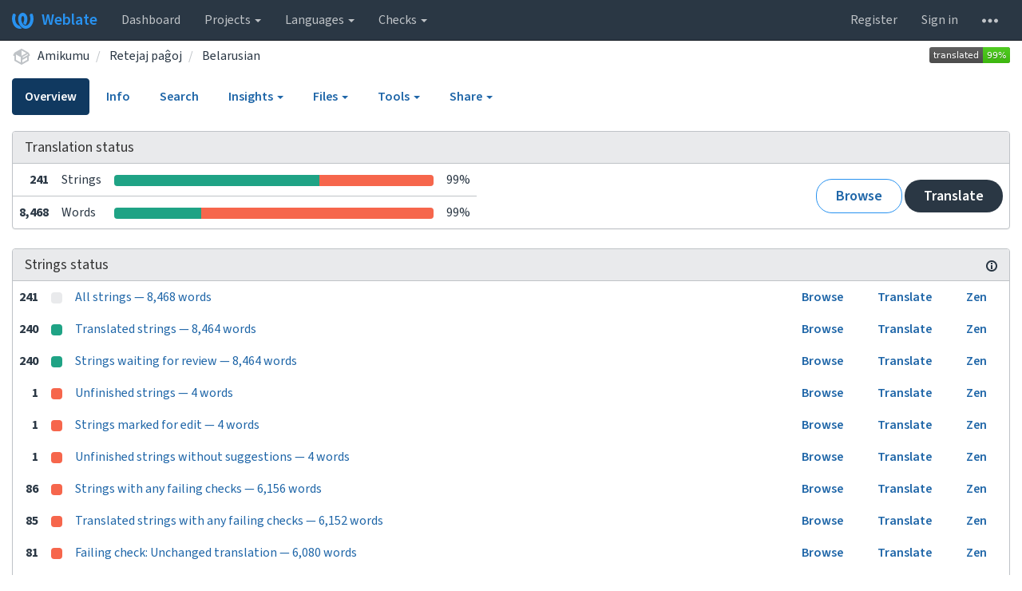

--- FILE ---
content_type: text/html; charset=utf-8
request_url: https://traduk.amikumu.com/projects/amikumu/website-pages/be/
body_size: 14544
content:






<!DOCTYPE html>

<html lang="en" dir="ltr">
 <head>
  <meta http-equiv="X-UA-Compatible" content="IE=edge" />
  <meta name="referrer" content="origin" />
  <meta name="author" content="Michal Čihař" />
  <meta name="copyright" content="Copyright &copy; 2003 - 2026 Michal Čihař" />
  
  <meta name="monetization" content="$ilp.uphold.com/ENU7fREdeZi9" />

  <title>
  Amikumu/Retejaj paĝoj — Belarusian @ Weblate

</title>
  <meta name="description" content="Amikumu is being translated into 113 languages using Weblate. Join the translation or start translating your own project." />
  <meta name="twitter:card" content="summary_large_image" />

  
  

  
  <meta property="og:image" content="https://traduk.amikumu.com/widgets/amikumu/-/open-graph.png" />
  <link rel="alternate" type="application/rss+xml" title="RSS feed" href="/exports/rss/amikumu/website-pages/be/" />
  
  




<link rel="stylesheet" href="/static/CACHE/css/output.b72f7ae4da27.css" type="text/css">


  <link rel="stylesheet" type="text/css" href="/css/custom.css?dc8411c25bfcb4f0" />



  <script src="/js/i18n/" defer type="fb3ed8c68e569e38058e2319-text/javascript"></script>
<script src="/static/CACHE/js/output.91ba9ed0a400.js" defer type="fb3ed8c68e569e38058e2319-text/javascript"></script>




  <link rel="image_src" type="image/png" href="/static/weblate-128.png"/>
  <link rel="icon" type="image/png" sizes="32x32" href="/static/logo-32.png">
  <link rel="icon" type="image/png" sizes="16x16" href="/static/logo-16.png">
  <link rel="apple-touch-icon" sizes="180x180" href="/static/weblate-180.png"/>
  <link rel="mask-icon" href="/static/weblate-black.svg" color="#144d3f">
  <meta name="msapplication-TileColor" content="#144d3f">
  <meta name="msapplication-config" content="/browserconfig.xml">
  <link rel="manifest" href="/site.webmanifest">
  
  <meta name="theme-color" content="#144d3f">

  <meta name="robots" content="index, follow" />
  <meta name="viewport" content="width=device-width, initial-scale=1" />
  <meta property="og:site_name" content="Weblate" />
  <meta property="og:title" content="Amikumu/Retejaj paĝoj — Belarusian" />
  <meta property="og:description" content="Amikumu is being translated into 113 languages using Weblate. Join the translation or start translating your own project." />




 </head>

 <body >
 <div id="popup-alerts"></div>
 <header>
<nav class="navbar navbar-default navbar-static-top navbar-inverse" role="navigation">
  <div class="container-fluid">
    <!-- Brand and toggle get grouped for better mobile display -->
    <div class="navbar-header">
      <button type="button" class="navbar-toggle" data-toggle="collapse" data-target="#wl-navbar-main" id="navbar-toggle">
        <span class="sr-only">Toggle navigation</span>
        <span class="icon-bar"></span>
        <span class="icon-bar"></span>
        <span class="icon-bar"></span>
      </button>
      
<a class="navbar-brand" href="/"><svg width="27" height="20" version="1.1" viewBox="0 0 27 20" xmlns="http://www.w3.org/2000/svg"><path d="m13.505 4.028c-0.0017-4e-5 -0.0034-7.5e-5 -5e-3 -1.05e-4 -0.0017 3e-5 -0.0034 6.5e-5 -5e-3 1.05e-4 -0.11025-0.0015-0.22073 0.01793-0.32591 0.06238-0.59671 0.25261-0.9728 0.90036-1.2087 1.5476-0.20481 0.56175-0.29546 1.1651-0.29679 1.7605l-0.0016 0.07791c-0.0019 0.03033-0.0043 0.06055-0.0075 0.09067 0.02191 1.5184 0.30756 3.048 0.90819 4.445 0.67267 1.5645 1.7419 3.0037 3.2516 3.6616 1.1389 0.49637 2.4014 0.37928 3.4336-0.20534 1.2816-0.72588 2.2062-2.0094 2.8114-3.3878 1.2572-2.8648 1.2874-6.3574 0.03289-9.2972 1.2227-0.63339 1.22-1.8963 1.22-1.8963s1.1453 0.82078 2.4332 0.30544c1.715 4.0186 1.6736 8.75-0.13474 12.708-1.0572 2.3139-2.7738 4.3411-5.0202 5.384-1.9998 0.9286-4.3513 0.9518-6.3527 0.07963-1.7985-0.78402-3.2613-2.1966-4.3137-3.839-1.5242-2.3788-2.246-5.2748-2.2492-8.1286h0.01183c-9.01e-4 -0.03006-0.0013-0.06012-9.54e-4 -0.09024 0.02318-2.5663 1.0748-5.18 3.1841-6.5213 0.77462-0.49257 1.6798-0.77459 2.5936-0.78467 0.01046-8.1e-5 0.02122-1.32e-4 0.03183-1.51e-4 0.01379-1e-5 0.02811 4.4e-5 0.04191 1.51e-4 0.91371 0.01007 1.8189 0.2921 2.5936 0.78467 2.1093 1.3413 3.1609 3.9551 3.1841 6.5213 3.18e-4 0.03012-5.3e-5 0.06018-9.55e-4 0.09024h0.01183c-0.0031 2.7121-0.65515 5.4624-2.0282 7.7706-0.39383-2e-3 -0.78628-0.08215-1.1562-0.24339-0.83333-0.36312-1.5671-1.0489-2.1641-1.9768 0.17024-0.30266 0.32367-0.61606 0.46065-0.93466 0.60064-1.3969 0.88629-2.9266 0.90819-4.445-0.0032-0.03012-0.0057-0.06034-0.0075-0.09067l-0.0016-0.07792c-0.0013-0.59534-0.09198-1.1987-0.29679-1.7605-0.23595-0.64722-0.61204-1.295-1.2087-1.5476-0.10522-0.04446-0.21573-0.06389-0.32591-0.06255v1.8e-4zm-0.88468 15.396c-1.97 0.81042-4.258 0.76693-6.2107-0.13979-2.2465-1.043-3.963-3.0701-5.0202-5.384-1.8083-3.9579-1.8497-8.6893-0.13474-12.708 1.2879 0.51534 2.4332-0.30544 2.4332-0.30544s-0.0027 1.2629 1.22 1.8963c-1.2545 2.9398-1.2243 6.4325 0.03289 9.2972 0.60525 1.3784 1.5298 2.662 2.8114 3.3878 0.45742 0.25906 0.96005 0.42632 1.4771 0.48907 0.0019 3e-3 0.0038 6e-3 0.0057 9e-3 0.91308 1.425 2.0633 2.6126 3.3853 3.4577z"/></svg>Weblate</a>

    </div>

    <!-- Collect the nav links, forms, and other content for toggling -->
    <div class="collapse navbar-collapse" id="wl-navbar-main">
      <ul class="nav navbar-nav">
        <li><a href="/">Dashboard</a></li>
        <li class="dropdown">
          <a href="#" class="dropdown-toggle" data-toggle="dropdown" id="projects-menu">Projects <b class="caret"></b></a>
          <ul class="dropdown-menu">
            
            
            <li><a href="/projects/">Browse all projects</a></li>
          </ul>
        </li>
        
        <li class="dropdown">
          <a href="#" class="dropdown-toggle" data-toggle="dropdown" id="languages-menu">Languages <b class="caret"></b></a>
          <ul class="dropdown-menu">
          
          
            <li><a href="/languages/">Browse all languages</a></li>
          </ul>
        </li>
        <li class="dropdown">
          <a href="#" class="dropdown-toggle" data-toggle="dropdown" id="checks-menu">Checks <b class="caret"></b></a>
          <ul class="dropdown-menu">
            
            
            <li><a href="/checks/">Checks overview</a></li>
          </ul>
        </li>
        
      </ul>
      <ul class="nav navbar-nav navbar-right flip">

        
        

        
        
        
        <li><a class="button" id="register-button" href="/accounts/register/">Register</a></li>
        
        <li><a class="button" id="login-button" href="/accounts/login/?next=/projects/amikumu/website-pages/be/">Sign in</a></li>
        

        
        

        
        

        
        <li class="dropdown">
          <a href="#" class="dropdown-toggle" data-toggle="dropdown" title="Help">
            <svg width="16" height="4" version="1.1" viewBox="0 0 16 4" xmlns="http://www.w3.org/2000/svg"><path d="m12 2c0-1.1046 0.89543-2 2-2s2 0.89543 2 2-0.89543 2-2 2-2-0.89543-2-2zm-6 0c0-1.1046 0.89543-2 2-2s2 0.89543 2 2-0.89543 2-2 2-2-0.89543-2-2zm-6 0c0-1.1046 0.89543-2 2-2s2 0.89543 2 2-0.89543 2-2 2-2-0.89543-2-2z"/></svg>
            <span class="visible-xs-inline">Help</span>
          </a>
          <ul class="dropdown-menu">
            
              <li><a href="https://weblate.org/support/">Get support</a></li>
            
            
            <li><a href="/contact/">Contact</a></li>
            <li><a href="/about/">About Weblate</a></li>
            <li role="separator" class="divider"></li>
            <li><a href="https://docs.weblate.org/en/weblate-4.12.2/index.html">Documentation</a></li>
            <li><a href="https://weblate.org/contribute/">Contribute to Weblate</a></li>
            <li><a href="https://weblate.org/donate/">Donate to Weblate</a></li>
          </ul>
        </li>
      </ul>
    </div>
  </div>
</nav>

<h1>
<ol class="breadcrumb">
<li class="bread-icon">
<svg width="24" height="24" version="1.1" viewBox="0 0 24 24" xmlns="http://www.w3.org/2000/svg"><path d="m2 10.96c-0.5-0.28-0.65-0.89-0.37-1.37l1.5-2.59c0.11-0.2 0.28-0.34 0.47-0.42l7.83-4.4c0.16-0.12 0.36-0.18 0.57-0.18s0.41 0.06 0.57 0.18l7.9 4.44c0.19 0.1 0.35 0.26 0.44 0.46l1.45 2.52c0.28 0.48 0.11 1.09-0.36 1.36l-1 0.58v4.96c0 0.38-0.21 0.71-0.53 0.88l-7.9 4.44c-0.16 0.12-0.36 0.18-0.57 0.18s-0.41-0.06-0.57-0.18l-7.9-4.44c-0.32-0.17-0.53-0.5-0.53-0.88v-5.54c-0.3 0.17-0.68 0.18-1 0m10-6.81v6.7l5.96-3.35-5.96-3.35m-7 11.76 6 3.38v-6.71l-6-3.37v6.7m14 0v-3.22l-5 2.9c-0.33 0.18-0.7 0.17-1 0.01v3.69l6-3.38m-5.15-2.55 6.28-3.63-0.58-1.01-6.28 3.63 0.58 1.01z"/></svg>
</li>

<li><a href="/projects/amikumu/">Amikumu</a></li>
<li>
  <a href="/projects/amikumu/website-pages/">
    



    Retejaj paĝoj
  </a>
</li>


<li>
  <a href="/projects/amikumu/website-pages/be/">
    Belarusian
    
  </a>
</li>

<a class="pull-right flip" href="https://traduk.amikumu.com/widgets/amikumu/?lang=be&amp;component=website-pages">
<img src="/widgets/amikumu/be/website-pages/svg-badge.svg?native=1" />
</a>

</ol>
<div class="clearfix"></div>
</h1>

</header>

<div class="main-content ">












































<ul class="nav nav-pills">
  <li class="active"><a href="#overview" data-toggle="tab">Overview</a></li>
  <li><a href="#information" data-toggle="tab">Info</a></li>
  <li><a href="#search" data-toggle="tab">Search</a></li>
  <li class="dropdown">
    <a class="dropdown-toggle" data-toggle="dropdown" href="#">
      Insights <span class="caret"></span>
    </a>
    <ul class="dropdown-menu">
      <li><a href="#history" data-toggle="tab">History</a></li>
    </ul>
  </li>
  <li class="dropdown">
    <a class="dropdown-toggle" data-toggle="dropdown" href="#">
      Files <span class="caret"></span>
    </a>
    <ul class="dropdown-menu">
      
        <li><a href="/download/amikumu/website-pages/be/">Download translation</a></li>
      
      <li><a href="#download" data-toggle="tab">Customize download</a></li>
      
    </ul>
  </li>
  <li class="dropdown">
    <a class="dropdown-toggle" data-toggle="dropdown" href="#">
      Tools <span class="caret"></span>
    </a>
    <ul class="dropdown-menu">
      
      
      
      <li><a href="/data/amikumu/">Data exports</a></li>
      <li><a href="/checks/?project=amikumu&amp;component=website-pages&amp;language=be">Failing checks</a></li>
      
    </ul>
  </li>
  

  <li class="dropdown">
    <a class="dropdown-toggle" data-toggle="dropdown" href="#">
      Share <span class="caret"></span>
    </a>
    <ul class="dropdown-menu">

      <li><a href="https://www.facebook.com/sharer.php?u=https://traduk.amikumu.com/engage/amikumu/be/">Share on Facebook</a></li>
      <li><a href="https://twitter.com/share?text=Translate Amikumu/Retejaj paĝoj — Belarusian using %23Weblate at https://traduk.amikumu.com/engage/amikumu/be/!">Tweet this translation!</a></li>
      <li><a href="/engage/amikumu/">Engage page</a></li>
      <li><a href="https://traduk.amikumu.com/widgets/amikumu/?lang=be&amp;component=website-pages">Status widgets</a></li>

    </ul>
  </li>

</ul>


<div class="tab-content">
<div class="tab-pane active" id="overview">

<div class="panel panel-default">
  <div class="panel-heading">
  <h4 class="panel-title">
  
  Translation status
  
  </h4></div>

<table class="table table-autowidth">
<tr>
<th class="number">241</th>
<td>Strings</td>
<td class="progress-cell hidden-xs">

<div class="progress">
  
  <div class="progress-bar progress-bar-info" role="progressbar" aria-valuenow="0.0" aria-valuemin="0" aria-valuemax="100" style="width: 0.0%;" title="Approved"></div>
  
  
  <div class="progress-bar progress-bar-success" role="progressbar" aria-valuenow="64.3" aria-valuemin="0" aria-valuemax="100" style="width: 64.3%;" title="Translated without any problems"></div>
  
  
  <div class="progress-bar progress-bar-danger" role="progressbar" aria-valuenow="35.6" aria-valuemin="0" aria-valuemax="100" style="width: 35.6%;" title="Needs attention"></div>
  
</div>
</td>
<td class="percent">99%</td>
<td rowspan="2" class="buttons-cell full-cell">
<div class="pull-right flip">
  
  <a href="/browse/amikumu/website-pages/be/" class=" btn btn-info">Browse</a>
  <a href="/translate/amikumu/website-pages/be/?q=state:&lt;translated" class="btn btn-primary">Translate</a>
</div>
</td>
</tr>

<tr>
<th class="number">8,468</th>
<td>Words</td>
<td class="progress-cell hidden-xs">

<div class="progress">
  
  <div class="progress-bar progress-bar-info" role="progressbar" aria-valuenow="0.0" aria-valuemin="0" aria-valuemax="100" style="width: 0.0%;" title="Approved"></div>
  
  
  <div class="progress-bar progress-bar-success" role="progressbar" aria-valuenow="27.3" aria-valuemin="0" aria-valuemax="100" style="width: 27.3%;" title="Translated without any problems"></div>
  
  
  <div class="progress-bar progress-bar-danger" role="progressbar" aria-valuenow="72.6" aria-valuemin="0" aria-valuemax="100" style="width: 72.6%;" title="Needs attention"></div>
  
</div>
</td>
<td class="percent">99%</td>
</tr>
</table>



</div>

<div class="panel panel-default">
<div class="panel-heading">
<h4 class="panel-title">



<a class="pull-right flip doc-link" href="https://docs.weblate.org/en/weblate-4.12.2/user/translating.html#strings-to-check" title="Documentation" target="_blank" rel="noopener"><svg xmlns="http://www.w3.org/2000/svg" width="14" height="14" version="1.1" viewBox="0 0 14 14"><path fill="#bfc3c7" d="m7 14c-3.92 0-7-3.08-7-7s3.08-7 7-7 7 3.08 7 7-3.08 7-7 7zm0-2c2.8 0 5-2.2 5-5s-2.2-5-5-5-5 2.2-5 5 2.2 5 5 5zm1-7h-2v-2h2zm0 6h-2v-5h2z"/></svg></a>


Strings status
</h4>
</div>
<table class="table table-autowidth table-listing">

<tr data-href="/translate/amikumu/website-pages/be/?q=" class="clickable-row">
<th class="number">241</th>
<td class="legend">
    <div class="progress">
      
    </div>
</td>
<td class="full-cell">
    <a href="/translate/amikumu/website-pages/be/?q=">
        All strings — 8,468 words
    </a>
</td>
<td>
  <a class="btn-inline" href="/browse/amikumu/website-pages/be/?q=">Browse</a>
  <a class="btn-inline" href="/translate/amikumu/website-pages/be/?q=">Translate</a>
  <a class="btn-inline" href="/zen/amikumu/website-pages/be/?q=">Zen</a>
</td>
</tr>

<tr data-href="/translate/amikumu/website-pages/be/?q=state:&gt;=translated" class="clickable-row">
<th class="number">240</th>
<td class="legend">
    <div class="progress">
      
        <div class="progress-bar progress-bar-success" role="progressbar" aria-valuenow="100" aria-valuemin="0" aria-valuemax="100" style="width: 100%;"></div>
      
    </div>
</td>
<td class="full-cell">
    <a href="/translate/amikumu/website-pages/be/?q=state:&gt;=translated">
        Translated strings — 8,464 words
    </a>
</td>
<td>
  <a class="btn-inline" href="/browse/amikumu/website-pages/be/?q=state:&gt;=translated">Browse</a>
  <a class="btn-inline" href="/translate/amikumu/website-pages/be/?q=state:&gt;=translated">Translate</a>
  <a class="btn-inline" href="/zen/amikumu/website-pages/be/?q=state:&gt;=translated">Zen</a>
</td>
</tr>

<tr data-href="/translate/amikumu/website-pages/be/?q=state:translated" class="clickable-row">
<th class="number">240</th>
<td class="legend">
    <div class="progress">
      
        <div class="progress-bar progress-bar-success" role="progressbar" aria-valuenow="100" aria-valuemin="0" aria-valuemax="100" style="width: 100%;"></div>
      
    </div>
</td>
<td class="full-cell">
    <a href="/translate/amikumu/website-pages/be/?q=state:translated">
        Strings waiting for review — 8,464 words
    </a>
</td>
<td>
  <a class="btn-inline" href="/browse/amikumu/website-pages/be/?q=state:translated">Browse</a>
  <a class="btn-inline" href="/translate/amikumu/website-pages/be/?q=state:translated">Translate</a>
  <a class="btn-inline" href="/zen/amikumu/website-pages/be/?q=state:translated">Zen</a>
</td>
</tr>

<tr data-href="/translate/amikumu/website-pages/be/?q=state:&lt;translated" class="clickable-row">
<th class="number">1</th>
<td class="legend">
    <div class="progress">
      
        <div class="progress-bar progress-bar-danger" role="progressbar" aria-valuenow="100" aria-valuemin="0" aria-valuemax="100" style="width: 100%;"></div>
      
    </div>
</td>
<td class="full-cell">
    <a href="/translate/amikumu/website-pages/be/?q=state:&lt;translated">
        Unfinished strings — 4 words
    </a>
</td>
<td>
  <a class="btn-inline" href="/browse/amikumu/website-pages/be/?q=state:&lt;translated">Browse</a>
  <a class="btn-inline" href="/translate/amikumu/website-pages/be/?q=state:&lt;translated">Translate</a>
  <a class="btn-inline" href="/zen/amikumu/website-pages/be/?q=state:&lt;translated">Zen</a>
</td>
</tr>

<tr data-href="/translate/amikumu/website-pages/be/?q=state:needs-editing" class="clickable-row">
<th class="number">1</th>
<td class="legend">
    <div class="progress">
      
        <div class="progress-bar progress-bar-danger" role="progressbar" aria-valuenow="100" aria-valuemin="0" aria-valuemax="100" style="width: 100%;"></div>
      
    </div>
</td>
<td class="full-cell">
    <a href="/translate/amikumu/website-pages/be/?q=state:needs-editing">
        Strings marked for edit — 4 words
    </a>
</td>
<td>
  <a class="btn-inline" href="/browse/amikumu/website-pages/be/?q=state:needs-editing">Browse</a>
  <a class="btn-inline" href="/translate/amikumu/website-pages/be/?q=state:needs-editing">Translate</a>
  <a class="btn-inline" href="/zen/amikumu/website-pages/be/?q=state:needs-editing">Zen</a>
</td>
</tr>

<tr data-href="/translate/amikumu/website-pages/be/?q=state:&lt;translated AND NOT has:suggestion" class="clickable-row">
<th class="number">1</th>
<td class="legend">
    <div class="progress">
      
        <div class="progress-bar progress-bar-danger" role="progressbar" aria-valuenow="100" aria-valuemin="0" aria-valuemax="100" style="width: 100%;"></div>
      
    </div>
</td>
<td class="full-cell">
    <a href="/translate/amikumu/website-pages/be/?q=state:&lt;translated AND NOT has:suggestion">
        Unfinished strings without suggestions — 4 words
    </a>
</td>
<td>
  <a class="btn-inline" href="/browse/amikumu/website-pages/be/?q=state:&lt;translated AND NOT has:suggestion">Browse</a>
  <a class="btn-inline" href="/translate/amikumu/website-pages/be/?q=state:&lt;translated AND NOT has:suggestion">Translate</a>
  <a class="btn-inline" href="/zen/amikumu/website-pages/be/?q=state:&lt;translated AND NOT has:suggestion">Zen</a>
</td>
</tr>

<tr data-href="/translate/amikumu/website-pages/be/?q=has:check" class="clickable-row">
<th class="number">86</th>
<td class="legend">
    <div class="progress">
      
        <div class="progress-bar progress-bar-danger" role="progressbar" aria-valuenow="100" aria-valuemin="0" aria-valuemax="100" style="width: 100%;"></div>
      
    </div>
</td>
<td class="full-cell">
    <a href="/translate/amikumu/website-pages/be/?q=has:check">
        Strings with any failing checks — 6,156 words
    </a>
</td>
<td>
  <a class="btn-inline" href="/browse/amikumu/website-pages/be/?q=has:check">Browse</a>
  <a class="btn-inline" href="/translate/amikumu/website-pages/be/?q=has:check">Translate</a>
  <a class="btn-inline" href="/zen/amikumu/website-pages/be/?q=has:check">Zen</a>
</td>
</tr>

<tr data-href="/translate/amikumu/website-pages/be/?q=has:check AND state:&gt;=translated" class="clickable-row">
<th class="number">85</th>
<td class="legend">
    <div class="progress">
      
        <div class="progress-bar progress-bar-danger" role="progressbar" aria-valuenow="100" aria-valuemin="0" aria-valuemax="100" style="width: 100%;"></div>
      
    </div>
</td>
<td class="full-cell">
    <a href="/translate/amikumu/website-pages/be/?q=has:check AND state:&gt;=translated">
        Translated strings with any failing checks — 6,152 words
    </a>
</td>
<td>
  <a class="btn-inline" href="/browse/amikumu/website-pages/be/?q=has:check AND state:&gt;=translated">Browse</a>
  <a class="btn-inline" href="/translate/amikumu/website-pages/be/?q=has:check AND state:&gt;=translated">Translate</a>
  <a class="btn-inline" href="/zen/amikumu/website-pages/be/?q=has:check AND state:&gt;=translated">Zen</a>
</td>
</tr>

<tr data-href="/translate/amikumu/website-pages/be/?q=check:same" class="clickable-row">
<th class="number">81</th>
<td class="legend">
    <div class="progress">
      
        <div class="progress-bar progress-bar-danger" role="progressbar" aria-valuenow="100" aria-valuemin="0" aria-valuemax="100" style="width: 100%;"></div>
      
    </div>
</td>
<td class="full-cell">
    <a href="/translate/amikumu/website-pages/be/?q=check:same">
        Failing check: Unchanged translation — 6,080 words
    </a>
</td>
<td>
  <a class="btn-inline" href="/browse/amikumu/website-pages/be/?q=check:same">Browse</a>
  <a class="btn-inline" href="/translate/amikumu/website-pages/be/?q=check:same">Translate</a>
  <a class="btn-inline" href="/zen/amikumu/website-pages/be/?q=check:same">Zen</a>
</td>
</tr>

<tr data-href="/translate/amikumu/website-pages/be/?q=check:end_space" class="clickable-row">
<th class="number">1</th>
<td class="legend">
    <div class="progress">
      
        <div class="progress-bar progress-bar-danger" role="progressbar" aria-valuenow="100" aria-valuemin="0" aria-valuemax="100" style="width: 100%;"></div>
      
    </div>
</td>
<td class="full-cell">
    <a href="/translate/amikumu/website-pages/be/?q=check:end_space">
        Failing check: Trailing space — 4 words
    </a>
</td>
<td>
  <a class="btn-inline" href="/browse/amikumu/website-pages/be/?q=check:end_space">Browse</a>
  <a class="btn-inline" href="/translate/amikumu/website-pages/be/?q=check:end_space">Translate</a>
  <a class="btn-inline" href="/zen/amikumu/website-pages/be/?q=check:end_space">Zen</a>
</td>
</tr>

<tr data-href="/translate/amikumu/website-pages/be/?q=check:end_stop" class="clickable-row">
<th class="number">2</th>
<td class="legend">
    <div class="progress">
      
        <div class="progress-bar progress-bar-danger" role="progressbar" aria-valuenow="100" aria-valuemin="0" aria-valuemax="100" style="width: 100%;"></div>
      
    </div>
</td>
<td class="full-cell">
    <a href="/translate/amikumu/website-pages/be/?q=check:end_stop">
        Failing check: Mismatched full stop — 31 words
    </a>
</td>
<td>
  <a class="btn-inline" href="/browse/amikumu/website-pages/be/?q=check:end_stop">Browse</a>
  <a class="btn-inline" href="/translate/amikumu/website-pages/be/?q=check:end_stop">Translate</a>
  <a class="btn-inline" href="/zen/amikumu/website-pages/be/?q=check:end_stop">Zen</a>
</td>
</tr>

<tr data-href="/translate/amikumu/website-pages/be/?q=check:newline-count" class="clickable-row">
<th class="number">1</th>
<td class="legend">
    <div class="progress">
      
        <div class="progress-bar progress-bar-danger" role="progressbar" aria-valuenow="100" aria-valuemin="0" aria-valuemax="100" style="width: 100%;"></div>
      
    </div>
</td>
<td class="full-cell">
    <a href="/translate/amikumu/website-pages/be/?q=check:newline-count">
        Failing check: Mismatching line breaks — 35 words
    </a>
</td>
<td>
  <a class="btn-inline" href="/browse/amikumu/website-pages/be/?q=check:newline-count">Browse</a>
  <a class="btn-inline" href="/translate/amikumu/website-pages/be/?q=check:newline-count">Translate</a>
  <a class="btn-inline" href="/zen/amikumu/website-pages/be/?q=check:newline-count">Zen</a>
</td>
</tr>

<tr data-href="/translate/amikumu/website-pages/be/?q=check:duplicate" class="clickable-row">
<th class="number">1</th>
<td class="legend">
    <div class="progress">
      
        <div class="progress-bar progress-bar-danger" role="progressbar" aria-valuenow="100" aria-valuemin="0" aria-valuemax="100" style="width: 100%;"></div>
      
    </div>
</td>
<td class="full-cell">
    <a href="/translate/amikumu/website-pages/be/?q=check:duplicate">
        Failing check: Consecutive duplicated words — 6 words
    </a>
</td>
<td>
  <a class="btn-inline" href="/browse/amikumu/website-pages/be/?q=check:duplicate">Browse</a>
  <a class="btn-inline" href="/translate/amikumu/website-pages/be/?q=check:duplicate">Translate</a>
  <a class="btn-inline" href="/zen/amikumu/website-pages/be/?q=check:duplicate">Zen</a>
</td>
</tr>

<tr data-href="/translate/amikumu/website-pages/be/?q=NOT has:label" class="clickable-row">
<th class="number">241</th>
<td class="legend">
    <div class="progress">
      
    </div>
</td>
<td class="full-cell">
    <a href="/translate/amikumu/website-pages/be/?q=NOT has:label">
        Strings without a label — 8,468 words
    </a>
</td>
<td>
  <a class="btn-inline" href="/browse/amikumu/website-pages/be/?q=NOT has:label">Browse</a>
  <a class="btn-inline" href="/translate/amikumu/website-pages/be/?q=NOT has:label">Translate</a>
  <a class="btn-inline" href="/zen/amikumu/website-pages/be/?q=NOT has:label">Zen</a>
</td>
</tr>

</table>
</div>


<div class="panel panel-default">
  <div class="panel-heading"><h4 class="panel-title">Other components</h4></div>









  
    <table class="sort table progress-table autocolspan table-listing">
  
  
    <thead class="sticky-header">
      <tr>
        <th class="sort-skip"></th>
        <th title="Sort this column" class="sort-cell">
          
          Component
          <span class="sort-icon " />
          
        </th>
        <th title="Sort this column" class="number sort-cell">
          
          Translated
          <span class="sort-icon " />
          
        </th>
        <th title="Sort this column" class="number zero-width-640 sort-cell">
          
          Unfinished
          <span class="sort-icon " />
          
        </th>
        <th title="Sort this column" class="number zero-width-720 sort-cell">
          
          Unfinished words
          <span class="sort-icon " />
          
        </th>
        <th title="Sort this column" class="number zero-width-1200 sort-cell">
          
          Unfinished characters
          <span class="sort-icon " />
          
        </th>
        <th title="Sort this column" class="number zero-width-1400 sort-cell">
          
          Untranslated
          <span class="sort-icon " />
          
        </th>
        <th title="Sort this column" class="number zero-width-768 sort-cell">
          
          Checks
          <span class="sort-icon " />
          
        </th>
        <th title="Sort this column" class="number zero-width-900 sort-cell">
          
          Suggestions
          <span class="sort-icon " />
          
        </th>
        <th title="Sort this column" class="number zero-width-1000 sort-cell">
          
          Comments
          <span class="sort-icon " />
          
        </th>
      </tr>
    </thead>
  


<tbody>




<tr id="961c191154c14e20b0bf7140be631e2f-6640">
<td class="actions" rowspan="2">

    
        <a href="/browse/amikumu/glosaro/be/?q=state:&lt;translated" class="btn btn-link green" title="Translate" alt="Translate"><svg width="18" height="18" version="1.1" viewBox="0 0 18 18" xmlns="http://www.w3.org/2000/svg"><path d="m-0.00125 14.251v3.75h3.75l11.06-11.06-3.75-3.75zm17.71-10.21c0.39-0.39 0.39-1.02 0-1.41l-2.34-2.34c-0.39-0.39-1.02-0.39-1.41 0l-1.83 1.83 3.75 3.75z"/></svg></a>
    

</td>
<th class="object-link">

  


  <span class="label label-silver">Glossary</span>




    <a href="/projects/amikumu/glosaro/be/">Glosaro</a>








</th>

  



<td class="number " data-value="0.000000" title="0 of 3">
    
      <a href="/browse/amikumu/glosaro/be/?q=state:>=translated">
    
    
        0%
    
    
      </a>
    
</td>






<td class="number zero-width-640" data-value="3">
    
        <a href="/browse/amikumu/glosaro/be/?q=state:<translated">
            3
        </a>
    
</td>




<td class="number zero-width-720" data-value="3">
    
        <a href="/browse/amikumu/glosaro/be/?q=state:<translated">
            3
        </a>
    
</td>




<td class="number zero-width-1200" data-value="22">
    
        <a href="/browse/amikumu/glosaro/be/?q=state:<translated">
            22
        </a>
    
</td>




<td class="number zero-width-1400" data-value="3">
    
        <a href="/browse/amikumu/glosaro/be/?q=state:empty">
            3
        </a>
    
</td>




<td class="number zero-width-768" data-value="0">
    
      <span class="sr-only">0</span>
    
</td>




<td class="number zero-width-900" data-value="0">
    
      <span class="sr-only">0</span>
    
</td>




<td class="number zero-width-1000" data-value="0">
    
      <span class="sr-only">0</span>
    
</td>


</tr>
<tr data-parent="961c191154c14e20b0bf7140be631e2f-6640">
<td colspan="7" class="progress-row autocolspan">

<div class="progress">
  
  <div class="progress-bar progress-bar-info" role="progressbar" aria-valuenow="0.0" aria-valuemin="0" aria-valuemax="100" style="width: 0.0%;" title="Approved"></div>
  
  
  <div class="progress-bar progress-bar-success" role="progressbar" aria-valuenow="0.0" aria-valuemin="0" aria-valuemax="100" style="width: 0.0%;" title="Translated without any problems"></div>
  
  
  <div class="progress-bar progress-bar-danger" role="progressbar" aria-valuenow="100.0" aria-valuemin="0" aria-valuemax="100" style="width: 100.0%;" title="Needs attention"></div>
  
</div>
</td>
</tr>




<tr id="961c191154c14e20b0bf7140be631e2f-6584">
<td class="actions" rowspan="2">

    
        <a href="/translate/amikumu/website-navigation/be/?q=state:&lt;translated" class="btn btn-link green" title="Translate" alt="Translate"><svg width="18" height="18" version="1.1" viewBox="0 0 18 18" xmlns="http://www.w3.org/2000/svg"><path d="m-0.00125 14.251v3.75h3.75l11.06-11.06-3.75-3.75zm17.71-10.21c0.39-0.39 0.39-1.02 0-1.41l-2.34-2.34c-0.39-0.39-1.02-0.39-1.41 0l-1.83 1.83 3.75 3.75z"/></svg></a>
    

</td>
<th class="object-link">

  





    <a href="/projects/amikumu/website-navigation/be/">Reteja navigado</a>





<img src="/static/state/link.svg" title="This component is linked to the Amikumu/Retejaj paĝoj repository." alt="This component is linked to the Amikumu/Retejaj paĝoj repository." class="state-icon" />




</th>

  



<td class="number " data-value="1.700000" title="1 of 58">
    
      <a href="/translate/amikumu/website-navigation/be/?q=state:>=translated">
    
    
        1%
    
    
      </a>
    
</td>






<td class="number zero-width-640" data-value="57">
    
        <a href="/translate/amikumu/website-navigation/be/?q=state:<translated">
            57
        </a>
    
</td>




<td class="number zero-width-720" data-value="136">
    
        <a href="/translate/amikumu/website-navigation/be/?q=state:<translated">
            136
        </a>
    
</td>




<td class="number zero-width-1200" data-value="780">
    
        <a href="/translate/amikumu/website-navigation/be/?q=state:<translated">
            780
        </a>
    
</td>




<td class="number zero-width-1400" data-value="0">
    
      <span class="sr-only">0</span>
    
</td>




<td class="number zero-width-768" data-value="56">
    
        <a href="/translate/amikumu/website-navigation/be/?q=has:check">
            56
        </a>
    
</td>




<td class="number zero-width-900" data-value="16">
    
        <a href="/translate/amikumu/website-navigation/be/?q=has:suggestion#suggestions">
            16
        </a>
    
</td>




<td class="number zero-width-1000" data-value="0">
    
      <span class="sr-only">0</span>
    
</td>


</tr>
<tr data-parent="961c191154c14e20b0bf7140be631e2f-6584">
<td colspan="7" class="progress-row autocolspan">

<div class="progress">
  
  <div class="progress-bar progress-bar-info" role="progressbar" aria-valuenow="0.0" aria-valuemin="0" aria-valuemax="100" style="width: 0.0%;" title="Approved"></div>
  
  
  <div class="progress-bar progress-bar-success" role="progressbar" aria-valuenow="1.7" aria-valuemin="0" aria-valuemax="100" style="width: 1.7%;" title="Translated without any problems"></div>
  
  
  <div class="progress-bar progress-bar-danger" role="progressbar" aria-valuenow="98.2" aria-valuemin="0" aria-valuemax="100" style="width: 98.2%;" title="Needs attention"></div>
  
</div>
</td>
</tr>




<tr id="961c191154c14e20b0bf7140be631e2f-5927">
<td class="actions" rowspan="2">

    
        <a href="/translate/amikumu/app/be/?q=state:&lt;translated" class="btn btn-link green" title="Translate" alt="Translate"><svg width="18" height="18" version="1.1" viewBox="0 0 18 18" xmlns="http://www.w3.org/2000/svg"><path d="m-0.00125 14.251v3.75h3.75l11.06-11.06-3.75-3.75zm17.71-10.21c0.39-0.39 0.39-1.02 0-1.41l-2.34-2.34c-0.39-0.39-1.02-0.39-1.41 0l-1.83 1.83 3.75 3.75z"/></svg></a>
    

</td>
<th class="object-link">

  





    <a href="/projects/amikumu/app/be/">Apo</a>








</th>

  



<td class="number " data-value="85.400000" title="299 of 350">
    
      <a href="/translate/amikumu/app/be/?q=state:>=translated">
    
    
        85%
    
    
      </a>
    
</td>






<td class="number zero-width-640" data-value="51">
    
        <a href="/translate/amikumu/app/be/?q=state:<translated">
            51
        </a>
    
</td>




<td class="number zero-width-720" data-value="203">
    
        <a href="/translate/amikumu/app/be/?q=state:<translated">
            203
        </a>
    
</td>




<td class="number zero-width-1200" data-value="1208">
    
        <a href="/translate/amikumu/app/be/?q=state:<translated">
            1,208
        </a>
    
</td>




<td class="number zero-width-1400" data-value="0">
    
      <span class="sr-only">0</span>
    
</td>




<td class="number zero-width-768" data-value="48">
    
        <a href="/translate/amikumu/app/be/?q=has:check">
            48
        </a>
    
</td>




<td class="number zero-width-900" data-value="0">
    
      <span class="sr-only">0</span>
    
</td>




<td class="number zero-width-1000" data-value="0">
    
      <span class="sr-only">0</span>
    
</td>


</tr>
<tr data-parent="961c191154c14e20b0bf7140be631e2f-5927">
<td colspan="7" class="progress-row autocolspan">

<div class="progress">
  
  <div class="progress-bar progress-bar-info" role="progressbar" aria-valuenow="85.1" aria-valuemin="0" aria-valuemax="100" style="width: 85.1%;" title="Approved"></div>
  
  
  <div class="progress-bar progress-bar-success" role="progressbar" aria-valuenow="0.0" aria-valuemin="0" aria-valuemax="100" style="width: 0.0%;" title="Translated without any problems"></div>
  
  
  <div class="progress-bar progress-bar-danger" role="progressbar" aria-valuenow="14.8" aria-valuemin="0" aria-valuemax="100" style="width: 14.8%;" title="Needs attention"></div>
  
</div>
</td>
</tr>

</tbody>
</table>


  <div class="panel-footer">
    <a href="/languages/be/amikumu/" class="btn btn-primary">Browse all components</a>
  </div>
</div>


</div>

<div class="tab-pane" id="information">
  





<div class="row">
  <div class="col-md-6">

  
    <div class="panel panel-default">
      <div class="panel-heading"><h4 class="panel-title">Overview</h4></div>

      <table class="table table-striped table-autowidth">
      
      
        
        <tr>
        <th>Project website</th>
        <td class="full-cell"><a rel="ugc" href="https://amikumu.com">amikumu.com</a></td>
        </tr>
        

        

        

        

        
      
      
      

      
        <tr>
        <th>Translation process</th>
        <td class="full-cell">
        <ul>
        
        <li>Translations can be made directly.</li>
        
        <li>Translation suggestions can be made.</li>
        
        
        
        <li>Any authenticated user can contribute.</li>
        
        
        <li>The translation uses monolingual files.</li>
        
        <li>The translation base language is editable.</li>
        
        
        </ul>
        </td>


        

        

        







<tr>
<th>Source code repository</th>
<td class="full-cell">
  
    
      <a href="https://github.com/Amikumu/amikumu-website.git"><code class="wrap-text">https://github.com/Amikumu/amikumu-website.git</code></a>
    
    
    <button type="button" class="btn btn-link btn-xs" data-clipboard-text="https://github.com/Amikumu/amikumu-website.git" data-clipboard-message="Repository URL copied to clipboard." title="Copy to clipboard"><svg width="24" height="24" version="1.1" viewBox="0 0 24 24" xmlns="http://www.w3.org/2000/svg"><path d="M19,21H8V7H19M19,5H8A2,2 0 0,0 6,7V21A2,2 0 0,0 8,23H19A2,2 0 0,0 21,21V7A2,2 0 0,0 19,5M16,1H4A2,2 0 0,0 2,3V17H4V3H16V1Z"/></svg></button>
  
</td>
</tr>

<tr>
<th>Repository branch</th>
<td class="full-cell">
src
</td>
</tr>



<tr>
<th>Last remote commit</th>
<td class="full-cell">
    Translated using Weblate (Italian)
    <code title="c1cbf67ac4d35b245609bfa72b51d76a82c39134">c1cbf67ac</code>
    <button type="button" class="btn btn-link btn-xs" data-clipboard-text="c1cbf67ac4d35b245609bfa72b51d76a82c39134" title="Copy to clipboard"><svg width="24" height="24" version="1.1" viewBox="0 0 24 24" xmlns="http://www.w3.org/2000/svg"><path d="M19,21H8V7H19M19,5H8A2,2 0 0,0 6,7V21A2,2 0 0,0 8,23H19A2,2 0 0,0 21,21V7A2,2 0 0,0 19,5M16,1H4A2,2 0 0,0 2,3V17H4V3H16V1Z"/></svg></button>
    <br />

Weblate authored <span title="2025-10-19T21:18:15+00:00">3 months ago</span><br />
</td>
</tr>





<tr>
<th>Last commit in Weblate</th>
<td class="full-cell">
    Translated using Weblate (Italian)
    <code title="c1cbf67ac4d35b245609bfa72b51d76a82c39134">c1cbf67ac</code>
    <button type="button" class="btn btn-link btn-xs" data-clipboard-text="c1cbf67ac4d35b245609bfa72b51d76a82c39134" title="Copy to clipboard"><svg width="24" height="24" version="1.1" viewBox="0 0 24 24" xmlns="http://www.w3.org/2000/svg"><path d="M19,21H8V7H19M19,5H8A2,2 0 0,0 6,7V21A2,2 0 0,0 8,23H19A2,2 0 0,0 21,21V7A2,2 0 0,0 19,5M16,1H4A2,2 0 0,0 2,3V17H4V3H16V1Z"/></svg></button>
    <br />

Weblate authored <span title="2025-10-19T21:18:15+00:00">3 months ago</span><br />
</td>
</tr>





<tr>
<th>Weblate repository</th>
<td class="full-cell">
    <code class="wrap-text">https://traduk.amikumu.com/git/amikumu/website-pages/</code>
    <button type="button" class="btn btn-link btn-xs" data-clipboard-text="https://traduk.amikumu.com/git/amikumu/website-pages/" data-clipboard-message="Repository URL copied to clipboard." title="Copy to clipboard"><svg width="24" height="24" version="1.1" viewBox="0 0 24 24" xmlns="http://www.w3.org/2000/svg"><path d="M19,21H8V7H19M19,5H8A2,2 0 0,0 6,7V21A2,2 0 0,0 8,23H19A2,2 0 0,0 21,21V7A2,2 0 0,0 19,5M16,1H4A2,2 0 0,0 2,3V17H4V3H16V1Z"/></svg></button>
</td>
</tr>





        <tr>
        <th>File mask</th>
        <td><code class="wrap-text">translations/*.json</code></td>
        </tr>

        
        <tr>
        <th>Monolingual base language file</th>
        <td><code class="wrap-text">translations/en.json</code></td>
        </tr>
        
      

      
        <tr>
        <th>Translation file</th>
        <td>
        
        <a class="btn btn-primary btn-xs pull-right flip" href="/download/amikumu/website-pages/be/">Download</a>
        <code class="wrap-text">translations/be.json</code>
        
        </td>
        </tr>
        <tr>
        <th>Last change</th>
        <td>None</td>
        </tr>
        <tr>
        <th>Last author</th>
        <td>None</td>
        </tr>
      
      </table>
    </div>
  
  

    <div class="panel panel-default">
      <div class="panel-heading"><h4 class="panel-title">String statistics</h4></div>
      <table class="table">
      <thead>
      <tr>
      <td></td>
      <th class="number">Strings percent</th>
      <th class="number">Hosted strings</th>
      <th class="number">Words percent</th>
      <th class="number">Hosted words</th>
      <th class="number">Characters percent</th>
      <th class="number">Hosted characters</th>
      </tr>
      </thead>
      <tbody>
      <tr>
      <th>Total</th>
      <td class="number"></td>
      <td class="number">241</td>
      <td class="number"></td>
      <td class="number">8,468</td>
      <td class="number"></td>
      <td class="number">52,953</td>
      </tr>
      
      
      <tr>
      <th>Translated</th>
      <td class="number">99%</td>
      <td class="number">240</td>
      <td class="number">99%</td>
      <td class="number">8,464</td>
      <td class="number">99%</td>
      <td class="number">52,934</td>
      </tr>
      <tr>
      <th>Needs editing</th>
      <td class="number">1%</td>
      <td class="number">1</td>
      <td class="number">1%</td>
      <td class="number">4</td>
      <td class="number">1%</td>
      <td class="number">19</td>
      </tr>
      <tr>
      <th>Read-only</th>
      <td class="number">0%</td>
      <td class="number">0</td>
      <td class="number">0%</td>
      <td class="number">0</td>
      <td class="number">0%</td>
      <td class="number">0</td>
      </tr>
      <tr>
      <th>Failing checks</th>
      <td class="number">35%</td>
      <td class="number">86</td>
      <td class="number">72%</td>
      <td class="number">6,156</td>
      <td class="number">71%</td>
      <td class="number">37,724</td>
      </tr>
      <tr>
      <th>Strings with suggestions</th>
      <td class="number">0%</td>
      <td class="number">0</td>
      <td class="number">0%</td>
      <td class="number">0</td>
      <td class="number">0%</td>
      <td class="number">0</td>
      </tr>
      <tr>
      <th>Untranslated strings</th>
      <td class="number">0%</td>
      <td class="number">0</td>
      <td class="number">0%</td>
      <td class="number">0</td>
      <td class="number">0%</td>
      <td class="number">0</td>
      </tr>
      </tbody>
      </table>
    </div>
  </div>
  <div class="col-md-6">
    


    <div class="panel panel-default">
      <div class="panel-heading">
        <span class="pull-right flip">
          <svg height="8" width="8">
            <rect x="0" y="0" width="8" height="8" fill="#2ECCAA"></rect>
          </svg>
          Last 12 months
          <svg height="8" width="8">
            <rect x="0" y="0" width="8" height="8" fill="#BFC3C7"></rect>
          </svg>
          Previous
        </span>
        <h4 class="panel-title">Activity in last 12 months</h4>
      </div>
      <table class="table table-activity">
        <tr>
          
            <td>
              <a href="/changes/?project=amikumu&amp;component=website-pages&amp;lang=be&amp;start_date=2024-01-01&amp;end_date=2024-01-31"><svg height="140" width="8">
                <rect x="0" y="140" width="8" height="0" fill="#E9EAEC">
                  <title>0 changes</title>
                </rect>
              </svg></a>
              <a href="/changes/?project=amikumu&amp;component=website-pages&amp;lang=be&amp;start_date=2025-01-01&amp;end_date=2025-01-31"><svg height="140" width="8">
                <rect x="0" y="140" width="8" height="0" fill="#2ECCAA">
                  <title>0 changes</title>
                </rect>
              </svg></a>
            </td>
          
            <td>
              <a href="/changes/?project=amikumu&amp;component=website-pages&amp;lang=be&amp;start_date=2024-02-01&amp;end_date=2024-02-29"><svg height="140" width="8">
                <rect x="0" y="140" width="8" height="0" fill="#E9EAEC">
                  <title>0 changes</title>
                </rect>
              </svg></a>
              <a href="/changes/?project=amikumu&amp;component=website-pages&amp;lang=be&amp;start_date=2025-02-01&amp;end_date=2025-02-28"><svg height="140" width="8">
                <rect x="0" y="140" width="8" height="0" fill="#2ECCAA">
                  <title>0 changes</title>
                </rect>
              </svg></a>
            </td>
          
            <td>
              <a href="/changes/?project=amikumu&amp;component=website-pages&amp;lang=be&amp;start_date=2024-03-01&amp;end_date=2024-03-31"><svg height="140" width="8">
                <rect x="0" y="140" width="8" height="0" fill="#E9EAEC">
                  <title>0 changes</title>
                </rect>
              </svg></a>
              <a href="/changes/?project=amikumu&amp;component=website-pages&amp;lang=be&amp;start_date=2025-03-01&amp;end_date=2025-03-31"><svg height="140" width="8">
                <rect x="0" y="140" width="8" height="0" fill="#2ECCAA">
                  <title>0 changes</title>
                </rect>
              </svg></a>
            </td>
          
            <td>
              <a href="/changes/?project=amikumu&amp;component=website-pages&amp;lang=be&amp;start_date=2024-04-01&amp;end_date=2024-04-30"><svg height="140" width="8">
                <rect x="0" y="140" width="8" height="0" fill="#E9EAEC">
                  <title>0 changes</title>
                </rect>
              </svg></a>
              <a href="/changes/?project=amikumu&amp;component=website-pages&amp;lang=be&amp;start_date=2025-04-01&amp;end_date=2025-04-30"><svg height="140" width="8">
                <rect x="0" y="140" width="8" height="0" fill="#2ECCAA">
                  <title>0 changes</title>
                </rect>
              </svg></a>
            </td>
          
            <td>
              <a href="/changes/?project=amikumu&amp;component=website-pages&amp;lang=be&amp;start_date=2024-05-01&amp;end_date=2024-05-31"><svg height="140" width="8">
                <rect x="0" y="140" width="8" height="0" fill="#E9EAEC">
                  <title>0 changes</title>
                </rect>
              </svg></a>
              <a href="/changes/?project=amikumu&amp;component=website-pages&amp;lang=be&amp;start_date=2025-05-01&amp;end_date=2025-05-31"><svg height="140" width="8">
                <rect x="0" y="140" width="8" height="0" fill="#2ECCAA">
                  <title>0 changes</title>
                </rect>
              </svg></a>
            </td>
          
            <td>
              <a href="/changes/?project=amikumu&amp;component=website-pages&amp;lang=be&amp;start_date=2024-06-01&amp;end_date=2024-06-30"><svg height="140" width="8">
                <rect x="0" y="140" width="8" height="0" fill="#E9EAEC">
                  <title>0 changes</title>
                </rect>
              </svg></a>
              <a href="/changes/?project=amikumu&amp;component=website-pages&amp;lang=be&amp;start_date=2025-06-01&amp;end_date=2025-06-30"><svg height="140" width="8">
                <rect x="0" y="140" width="8" height="0" fill="#2ECCAA">
                  <title>0 changes</title>
                </rect>
              </svg></a>
            </td>
          
            <td>
              <a href="/changes/?project=amikumu&amp;component=website-pages&amp;lang=be&amp;start_date=2024-07-01&amp;end_date=2024-07-31"><svg height="140" width="8">
                <rect x="0" y="140" width="8" height="0" fill="#E9EAEC">
                  <title>0 changes</title>
                </rect>
              </svg></a>
              <a href="/changes/?project=amikumu&amp;component=website-pages&amp;lang=be&amp;start_date=2025-07-01&amp;end_date=2025-07-31"><svg height="140" width="8">
                <rect x="0" y="140" width="8" height="0" fill="#2ECCAA">
                  <title>0 changes</title>
                </rect>
              </svg></a>
            </td>
          
            <td>
              <a href="/changes/?project=amikumu&amp;component=website-pages&amp;lang=be&amp;start_date=2024-08-01&amp;end_date=2024-08-31"><svg height="140" width="8">
                <rect x="0" y="140" width="8" height="0" fill="#E9EAEC">
                  <title>0 changes</title>
                </rect>
              </svg></a>
              <a href="/changes/?project=amikumu&amp;component=website-pages&amp;lang=be&amp;start_date=2025-08-01&amp;end_date=2025-08-31"><svg height="140" width="8">
                <rect x="0" y="140" width="8" height="0" fill="#2ECCAA">
                  <title>0 changes</title>
                </rect>
              </svg></a>
            </td>
          
            <td>
              <a href="/changes/?project=amikumu&amp;component=website-pages&amp;lang=be&amp;start_date=2024-09-01&amp;end_date=2024-09-30"><svg height="140" width="8">
                <rect x="0" y="140" width="8" height="0" fill="#E9EAEC">
                  <title>0 changes</title>
                </rect>
              </svg></a>
              <a href="/changes/?project=amikumu&amp;component=website-pages&amp;lang=be&amp;start_date=2025-09-01&amp;end_date=2025-09-30"><svg height="140" width="8">
                <rect x="0" y="140" width="8" height="0" fill="#2ECCAA">
                  <title>0 changes</title>
                </rect>
              </svg></a>
            </td>
          
            <td>
              <a href="/changes/?project=amikumu&amp;component=website-pages&amp;lang=be&amp;start_date=2024-10-01&amp;end_date=2024-10-31"><svg height="140" width="8">
                <rect x="0" y="140" width="8" height="0" fill="#E9EAEC">
                  <title>0 changes</title>
                </rect>
              </svg></a>
              <a href="/changes/?project=amikumu&amp;component=website-pages&amp;lang=be&amp;start_date=2025-10-01&amp;end_date=2025-10-31"><svg height="140" width="8">
                <rect x="0" y="140" width="8" height="0" fill="#2ECCAA">
                  <title>0 changes</title>
                </rect>
              </svg></a>
            </td>
          
            <td>
              <a href="/changes/?project=amikumu&amp;component=website-pages&amp;lang=be&amp;start_date=2024-11-01&amp;end_date=2024-11-30"><svg height="140" width="8">
                <rect x="0" y="140" width="8" height="0" fill="#E9EAEC">
                  <title>0 changes</title>
                </rect>
              </svg></a>
              <a href="/changes/?project=amikumu&amp;component=website-pages&amp;lang=be&amp;start_date=2025-11-01&amp;end_date=2025-11-30"><svg height="140" width="8">
                <rect x="0" y="140" width="8" height="0" fill="#2ECCAA">
                  <title>0 changes</title>
                </rect>
              </svg></a>
            </td>
          
            <td>
              <a href="/changes/?project=amikumu&amp;component=website-pages&amp;lang=be&amp;start_date=2024-12-01&amp;end_date=2024-12-31"><svg height="140" width="8">
                <rect x="0" y="140" width="8" height="0" fill="#E9EAEC">
                  <title>0 changes</title>
                </rect>
              </svg></a>
              <a href="/changes/?project=amikumu&amp;component=website-pages&amp;lang=be&amp;start_date=2025-12-01&amp;end_date=2025-12-31"><svg height="140" width="8">
                <rect x="0" y="140" width="8" height="0" fill="#2ECCAA">
                  <title>0 changes</title>
                </rect>
              </svg></a>
            </td>
          
        </tr>
        <tr class="activity-names">
          
            <td>
              Jan
            </td>
          
            <td>
              Feb
            </td>
          
            <td>
              Mar
            </td>
          
            <td>
              Apr
            </td>
          
            <td>
              May
            </td>
          
            <td>
              Jun
            </td>
          
            <td>
              Jul
            </td>
          
            <td>
              Aug
            </td>
          
            <td>
              Sep
            </td>
          
            <td>
              Oct
            </td>
          
            <td>
              Nov
            </td>
          
            <td>
              Dec
            </td>
          
        </tr>
      </table>
    </div>

    

    <div class="panel panel-default">
      <div class="panel-heading"><h4 class="panel-title">Quick numbers</h4></div>
      <div class="panel-body">
        <div class="row">
          <div class="col-sm-3">
            <div class="metric">
              <div class="metric-number">8,468</div>
              <div class="metric-text">Hosted words</div>
            </div>
          </div>
          <div class="col-sm-3">
            <div class="metric">
              <div class="metric-number">241</div>
              <div class="metric-text">Hosted strings</div>
            </div>
          </div>
          <div class="col-sm-3">
            <div class="metric">
              <div class="metric-number">99%</div>
              <div class="metric-text">Translated</div>
            </div>
          </div>
          <div class="col-sm-3">
            <div class="metric">
              <div class="metric-number">0</div>
              <div class="metric-text">Contributors</div>
            </div>
          </div>
        </div>
      </div>
    </div>
    <div class="panel panel-default">
      <div class="panel-heading">
        <span class="pull-right flip">and previous 30 days</span>
        <h4 class="panel-title">Trends of last 30 days</h4>
      </div>
      <div class="panel-body">
        <div class="row">
          <div class="col-sm-3">
            <div class="metric">
              <div class="metric-number">—</div>
              <div class="metric-text">Hosted words</div>
              <div class="metric-detail">—</div>
            </div>
          </div>
          <div class="col-sm-3">
            <div class="metric">
              <div class="metric-number">—</div>
              <div class="metric-text">Hosted strings</div>
              <div class="metric-detail">—</div>
            </div>
          </div>
          <div class="col-sm-3">
            <div class="metric">
              <div class="metric-number">—</div>
              <div class="metric-text">Translated</div>
              <div class="metric-detail">—</div>
            </div>
          </div>
          <div class="col-sm-3">
            <div class="metric">
              <div class="metric-number">—</div>
              <div class="metric-text">Contributors</div>
              <div class="metric-detail">—</div>
            </div>
          </div>
        </div>
      </div>
    </div>
  </div>
</div>

</div>


<div class="tab-pane" id="history">





<table class="table table-autowidth">

<tr class="history-row" >
    <td class="history-event">
        <strong><span title="None"><img src="/static/weblate-32.png" class="avatar w32" alt="User avatar" /> None</span></strong>
        <p class="text-muted">Resource update</p>
        <p>
            
            <a href="/projects/amikumu/">Amikumu</a>
            
            
            / <a href="/projects/amikumu/website-pages/">Retejaj paĝoj</a>
            
            
            — <a href="/projects/amikumu/website-pages/be/">Belarusian</a>
            
        </p>
    </td>
    <td class="history-data full-cell">
        
        <div class="btn-float pull-right flip">
            <a class="btn btn-link" href="/projects/amikumu/website-pages/be/" title="View details"><svg width="24" height="24" version="1.1" viewBox="0 0 24 24" xmlns="http://www.w3.org/2000/svg"><path d="m15.5 14 5 5-1.5 1.5-5-5v-0.79l-0.27-0.28c-1.14 0.98-2.62 1.57-4.23 1.57a6.5 6.5 0 0 1-6.5-6.5 6.5 6.5 0 0 1 6.5-6.5 6.5 6.5 0 0 1 6.5 6.5c0 1.61-0.59 3.09-1.57 4.23l0.28 0.27h0.79m-6 0c2.5 0 4.5-2 4.5-4.5s-2-4.5-4.5-4.5-4.5 2-4.5 4.5 2 4.5 4.5 4.5m2.5-4h-2v2h-1v-2h-2v-1h2v-2h1v2h2v1z"/></svg></a>
            
            
            
        </div>
        
        <div class="comment-content">
            
            
                The "<code>translations/be.json</code>" file was changed.
            
            
            <span class="pull-right flip text-muted"><span title="2023-05-23T10:30:06+00:00">2 years ago</span></span>
            <div class="clearfix" ></div>
        </div>
        
    </td>
</tr>

<tr class="history-row" >
    <td class="history-event">
        <strong><span title="None"><img src="/static/weblate-32.png" class="avatar w32" alt="User avatar" /> None</span></strong>
        <p class="text-muted">String updated in the repository</p>
        <p>
            
            <a href="/projects/amikumu/">Amikumu</a>
            
            
            / <a href="/projects/amikumu/website-pages/">Retejaj paĝoj</a>
            
            
            — <a href="/projects/amikumu/website-pages/be/">Belarusian</a>
            
        </p>
    </td>
    <td class="history-data full-cell">
        
        <div class="btn-float pull-right flip">
            <a class="btn btn-link" href="/translate/amikumu/website-pages/be/?checksum=8a32728edb44d624" title="View details"><svg width="24" height="24" version="1.1" viewBox="0 0 24 24" xmlns="http://www.w3.org/2000/svg"><path d="m15.5 14 5 5-1.5 1.5-5-5v-0.79l-0.27-0.28c-1.14 0.98-2.62 1.57-4.23 1.57a6.5 6.5 0 0 1-6.5-6.5 6.5 6.5 0 0 1 6.5-6.5 6.5 6.5 0 0 1 6.5 6.5c0 1.61-0.59 3.09-1.57 4.23l0.28 0.27h0.79m-6 0c2.5 0 4.5-2 4.5-4.5s-2-4.5-4.5-4.5-4.5 2-4.5 4.5 2 4.5 4.5 4.5m2.5-4h-2v2h-1v-2h-2v-1h2v-2h1v2h2v1z"/></svg></a>
            
            
              
              
            
            
        </div>
        
        <div class="comment-content">
            
            
                <label>English</label>
                



<div class="list-group">
  
  <div class="list-group-item sidebar-button">
    
    <div class="list-group-item-text" lang="en" dir="ltr">
      
      <span class="">Last but not least, meet people with Amikumu and share your stories! We love to share stories of successful meetups with our community. Email us your stories and pics<span class="hlspace"><span class="space-space" title="NO-BREAK SPACE"><span class="sr-only"> </span></span></span>to `<a href="/cdn-cgi/l/email-protection" class="__cf_email__" data-cfemail="a2cbccc4cde2c3cfcbc9d7cfd78cc1cdcf">[email&#160;protected]</a>. &lt;mailto:<a href="/cdn-cgi/l/email-protection" class="__cf_email__" data-cfemail="ed84838b82ad8c808486988098c38e8280">[email&#160;protected]</a>&gt;`_<span class="hlspace"><span class="space-nl"><span class="sr-only"></span></span></span><br /><span class="hlspace"><span class="space-nl"><span class="sr-only"></span></span></span><br />Finally, massive thanks in advance for any way you can help.<span class="hlspace"><span class="space-nl"><span class="sr-only"></span></span></span><br /><span class="hlspace"><span class="space-nl"><span class="sr-only"></span></span></span><br />If you have any ideas or suggestions, feel free to contact us at<span class="hlspace"><span class="space-space" title="NO-BREAK SPACE"><span class="sr-only"> </span></span></span>`<a href="/cdn-cgi/l/email-protection" class="__cf_email__" data-cfemail="f69e939a86b6979b9f9d839b83d895999b">[email&#160;protected]</a> &lt;mailto:<a href="/cdn-cgi/l/email-protection" class="__cf_email__" data-cfemail="e48c818894a485898d8f918991ca878b89">[email&#160;protected]</a>&gt;`_.</span></div>
  </div>
  
</div>


                <label>
                    Belarusian
                    
                    <span class="badge">8 characters edited</span>
                    
                      <span class="badge">Current translation</span>
                    
                    
                      <span class="badge">Translated</span>
                    
                </label>
                



<div class="list-group">
  
  <div class="list-group-item sidebar-button">
    
    <div class="list-group-item-text" lang="be" dir="ltr">
      
      <span class="">І апошняе, але не менш важнае. Сустракайце людзей з дапамогай Amikumu і дзяліцеся сваімі гісторыямі! Нам вельмі падабаецца дзяліцца гісторыямі паспяховых сустрэч з нашай супольнасцю. Адпраўляйце свае гісторыі разам з фотаздымкамі на электронную пошту `<a href="/cdn-cgi/l/email-protection" class="__cf_email__" data-cfemail="b5dcdbd3daf5d4d8dcdec0d8c09bd6dad8">[email&#160;protected]</a>. &lt;mailto:<a href="/cdn-cgi/l/email-protection" class="__cf_email__" data-cfemail="741d1a121b3415191d1f0119015a171b19">[email&#160;protected]</a>&gt;`_<span class="hlspace"><span class="space-nl"><span class="sr-only"></span></span></span><br /><span class="hlspace"><span class="space-nl"><span class="sr-only"></span></span></span><br />Мы таксама вельмі ўдзячныя за любую дапамогу.<span class="hlspace"><span class="space-nl"><span class="sr-only"></span></span></span><br /><span class="hlspace"><span class="space-nl"><span class="sr-only"></span></span></span><br />Калі ў вас ёсць ідэі або прапановы, калі ласка, напішыце нам на`<del>info</del><ins>help</ins>@amikumu.com &lt;mailto:<del>info</del><ins>help</ins>@amikumu.com&gt;`_.</span></div>
  </div>
  
</div>


            
            
            <span class="pull-right flip text-muted"><span title="2023-05-23T10:30:06+00:00">2 years ago</span></span>
            <div class="clearfix" ></div>
        </div>
        
    </td>
</tr>

<tr class="history-row" >
    <td class="history-event">
        <strong><span title="None"><img src="/static/weblate-32.png" class="avatar w32" alt="User avatar" /> None</span></strong>
        <p class="text-muted">String updated in the repository</p>
        <p>
            
            <a href="/projects/amikumu/">Amikumu</a>
            
            
            / <a href="/projects/amikumu/website-pages/">Retejaj paĝoj</a>
            
            
            — <a href="/projects/amikumu/website-pages/be/">Belarusian</a>
            
        </p>
    </td>
    <td class="history-data full-cell">
        
        <div class="btn-float pull-right flip">
            <a class="btn btn-link" href="/translate/amikumu/website-pages/be/?checksum=5b407cb1bcacff72" title="View details"><svg width="24" height="24" version="1.1" viewBox="0 0 24 24" xmlns="http://www.w3.org/2000/svg"><path d="m15.5 14 5 5-1.5 1.5-5-5v-0.79l-0.27-0.28c-1.14 0.98-2.62 1.57-4.23 1.57a6.5 6.5 0 0 1-6.5-6.5 6.5 6.5 0 0 1 6.5-6.5 6.5 6.5 0 0 1 6.5 6.5c0 1.61-0.59 3.09-1.57 4.23l0.28 0.27h0.79m-6 0c2.5 0 4.5-2 4.5-4.5s-2-4.5-4.5-4.5-4.5 2-4.5 4.5 2 4.5 4.5 4.5m2.5-4h-2v2h-1v-2h-2v-1h2v-2h1v2h2v1z"/></svg></a>
            
            
              
              
            
            
        </div>
        
        <div class="comment-content">
            
            
                <label>English</label>
                



<div class="list-group">
  
  <div class="list-group-item sidebar-button">
    
    <div class="list-group-item-text" lang="en" dir="ltr">
      
      <span class="">`We&#x27;ve prepared flyers you can distribute &lt;https://drive.google.com/drive/folders/1dDB0mvFuLXYycQtA1ZSxgOCJR-2gHAXv?usp=sharing&gt;`_ in your school, university and local language club. They have also been translated into many languages for your use. If you need custom flyers made, please contact us at `<a href="/cdn-cgi/l/email-protection" class="__cf_email__" data-cfemail="dfb7bab3af9fbeb2b6b4aab2aaf1bcb0b2">[email&#160;protected]</a> &lt;mailto:<a href="/cdn-cgi/l/email-protection" class="__cf_email__" data-cfemail="86eee3eaf6c6e7ebefedf3ebf3a8e5e9eb">[email&#160;protected]</a>&gt;`_</span></div>
  </div>
  
</div>


                <label>
                    Belarusian
                    
                    <span class="badge">8 characters edited</span>
                    
                      <span class="badge">Current translation</span>
                    
                    
                      <span class="badge">Translated</span>
                    
                </label>
                



<div class="list-group">
  
  <div class="list-group-item sidebar-button">
    
    <div class="list-group-item-text" lang="be" dir="ltr">
      
      <span class="">`Мы падрыхтавалі для вас улёткі для распаўсюду &lt;https://drive.google.com/drive/folders/1dDB0mvFuLXYycQtA1ZSxgOCJR-2gHAXv?usp=sharing&gt;`_ ў школе, інстытуце або на моўных курсах. Яны таксама былі перакладзеныя на іншыя мовы свету, каб вам было больш зручна імі карыстацца. Калі вам патрабуюцца адмысловыя ўлёткі, калі ласка, напішыце нам на электронную пошту `<del>info</del><ins>help</ins>@amikumu.com &lt;mailto:<del>info</del><ins>help</ins>@amikumu.com&gt;`_</span></div>
  </div>
  
</div>


            
            
            <span class="pull-right flip text-muted"><span title="2023-05-23T10:30:06+00:00">2 years ago</span></span>
            <div class="clearfix" ></div>
        </div>
        
    </td>
</tr>

<tr class="history-row" >
    <td class="history-event">
        <strong><span title="None"><img src="/static/weblate-32.png" class="avatar w32" alt="User avatar" /> None</span></strong>
        <p class="text-muted">String updated in the repository</p>
        <p>
            
            <a href="/projects/amikumu/">Amikumu</a>
            
            
            / <a href="/projects/amikumu/website-pages/">Retejaj paĝoj</a>
            
            
            — <a href="/projects/amikumu/website-pages/be/">Belarusian</a>
            
        </p>
    </td>
    <td class="history-data full-cell">
        
        <div class="btn-float pull-right flip">
            <a class="btn btn-link" href="/translate/amikumu/website-pages/be/?checksum=680c3a341fe03187" title="View details"><svg width="24" height="24" version="1.1" viewBox="0 0 24 24" xmlns="http://www.w3.org/2000/svg"><path d="m15.5 14 5 5-1.5 1.5-5-5v-0.79l-0.27-0.28c-1.14 0.98-2.62 1.57-4.23 1.57a6.5 6.5 0 0 1-6.5-6.5 6.5 6.5 0 0 1 6.5-6.5 6.5 6.5 0 0 1 6.5 6.5c0 1.61-0.59 3.09-1.57 4.23l0.28 0.27h0.79m-6 0c2.5 0 4.5-2 4.5-4.5s-2-4.5-4.5-4.5-4.5 2-4.5 4.5 2 4.5 4.5 4.5m2.5-4h-2v2h-1v-2h-2v-1h2v-2h1v2h2v1z"/></svg></a>
            
            
              
              
            
            
        </div>
        
        <div class="comment-content">
            
            
                <label>English</label>
                



<div class="list-group">
  
  <div class="list-group-item sidebar-button">
    
    <div class="list-group-item-text" lang="en" dir="ltr">
      
      <span class="">We welcome your feedback so join `our mailing list &lt;https://listmonk.amikumu.com/subscription/form&gt;`_, or follow us on `Facebook &lt;https://www.facebook.com/amikumuapp/&gt;`_,<span class="hlspace"><span class="space-space" title="NO-BREAK SPACE"><span class="sr-only"> </span></span></span>`Twitter &lt;https://twitter.com/Amikumu&gt;`_<span class="hlspace"><span class="space-space" title="NO-BREAK SPACE"><span class="sr-only"> </span></span></span>and<span class="hlspace"><span class="space-space" title="NO-BREAK SPACE"><span class="sr-only"> </span></span></span>`VK page &lt;https://vk.com/amikumu&gt;`_<span class="hlspace"><span class="space-space" title="NO-BREAK SPACE"><span class="sr-only"> </span></span></span>to stay informed.<span class="hlspace"><span class="space-nl"><span class="sr-only"></span></span></span><br /><span class="hlspace"><span class="space-nl"><span class="sr-only"></span></span></span><br />For more questions, hit us at<span class="hlspace"><span class="space-space" title="NO-BREAK SPACE"><span class="sr-only"> </span></span></span>`<a href="/cdn-cgi/l/email-protection" class="__cf_email__" data-cfemail="e48c818894a485898d8f918991ca878b89">[email&#160;protected]</a> &lt;mailto:<a href="/cdn-cgi/l/email-protection" class="__cf_email__" data-cfemail="264e434a5666474b4f4d534b530845494b">[email&#160;protected]</a>&gt;`_</span></div>
  </div>
  
</div>


                <label>
                    Belarusian
                    
                    <span class="badge">8 characters edited</span>
                    
                      <span class="badge">Current translation</span>
                    
                    
                      <span class="badge">Translated</span>
                    
                </label>
                



<div class="list-group">
  
  <div class="list-group-item sidebar-button">
    
    <div class="list-group-item-text" lang="be" dir="ltr">
      
      <span class="">Мы вітаем вашы водгукі. Далучайцеся да нашай `рассылкі &lt;https://listmonk.amikumu.com/subscription/form&gt;`_, або сачыце за намі праз сацыяльныя сеткі `Facebook &lt;https://www.facebook.com/amikumuapp/&gt;`_,<span class="hlspace"><span class="space-space" title="NO-BREAK SPACE"><span class="sr-only"> </span></span></span>`Twitter &lt;https://twitter.com/Amikumu&gt;`_<span class="hlspace"><span class="space-space" title="NO-BREAK SPACE"><span class="sr-only"> </span></span></span>і <span class="hlspace"><span class="space-space" title="NO-BREAK SPACE"><span class="sr-only"> </span></span></span>`УКантакце, &lt;https://vk.com/amikumu&gt;`_каб ведаць апошнія нашы навіны.<span class="hlspace"><span class="space-nl"><span class="sr-only"></span></span></span><br /><span class="hlspace"><span class="space-nl"><span class="sr-only"></span></span></span><br />Калі ў вас засталіся пытанні, то вы можаце адправіць нам ліст на <span class="hlspace"><span class="space-space" title="NO-BREAK SPACE"><span class="sr-only"> </span></span></span>`<del>info</del><ins>help</ins>@amikumu.com &lt;mailto:<del>info</del><ins>help</ins>@amikumu.com&gt;`_</span></div>
  </div>
  
</div>


            
            
            <span class="pull-right flip text-muted"><span title="2023-05-23T10:30:06+00:00">2 years ago</span></span>
            <div class="clearfix" ></div>
        </div>
        
    </td>
</tr>

<tr class="history-row" >
    <td class="history-event">
        <strong><span title="None"><img src="/static/weblate-32.png" class="avatar w32" alt="User avatar" /> None</span></strong>
        <p class="text-muted">String updated in the repository</p>
        <p>
            
            <a href="/projects/amikumu/">Amikumu</a>
            
            
            / <a href="/projects/amikumu/website-pages/">Retejaj paĝoj</a>
            
            
            — <a href="/projects/amikumu/website-pages/be/">Belarusian</a>
            
        </p>
    </td>
    <td class="history-data full-cell">
        
        <div class="btn-float pull-right flip">
            <a class="btn btn-link" href="/translate/amikumu/website-pages/be/?checksum=7307f80934a88067" title="View details"><svg width="24" height="24" version="1.1" viewBox="0 0 24 24" xmlns="http://www.w3.org/2000/svg"><path d="m15.5 14 5 5-1.5 1.5-5-5v-0.79l-0.27-0.28c-1.14 0.98-2.62 1.57-4.23 1.57a6.5 6.5 0 0 1-6.5-6.5 6.5 6.5 0 0 1 6.5-6.5 6.5 6.5 0 0 1 6.5 6.5c0 1.61-0.59 3.09-1.57 4.23l0.28 0.27h0.79m-6 0c2.5 0 4.5-2 4.5-4.5s-2-4.5-4.5-4.5-4.5 2-4.5 4.5 2 4.5 4.5 4.5m2.5-4h-2v2h-1v-2h-2v-1h2v-2h1v2h2v1z"/></svg></a>
            
            
              
              
            
            
        </div>
        
        <div class="comment-content">
            
            
                <label>English</label>
                



<div class="list-group">
  
  <div class="list-group-item sidebar-button">
    
    <div class="list-group-item-text" lang="en" dir="ltr">
      
      <span class="">There&#x27;s little we can provide for your invaluable help. However, there are a few perks to being an ambassador. We provide ambassadors with unique in-app collectible badges among other things. Feel free to reach out to us for more info at `<a href="/cdn-cgi/l/email-protection" class="__cf_email__" data-cfemail="f49c919884b495999d9f819981da979b99">[email&#160;protected]</a> &lt;mailto:<a href="/cdn-cgi/l/email-protection" class="__cf_email__" data-cfemail="6d0508011d2d0c000406180018430e0200">[email&#160;protected]</a>&gt;`_.</span></div>
  </div>
  
</div>


                <label>
                    Belarusian
                    
                    <span class="badge">8 characters edited</span>
                    
                      <span class="badge">Current translation</span>
                    
                    
                      <span class="badge">Translated</span>
                    
                </label>
                



<div class="list-group">
  
  <div class="list-group-item sidebar-button">
    
    <div class="list-group-item-text" lang="be" dir="ltr">
      
      <span class="">Мы можам прапанаваць не так шмат за вашу бясцэнную дапамогу. Між тым, прадстаўнікі атрымліваюць некаторыя цікавыя дадатковыя магчымасці. Адной з такіх дадатковых магчымасцей з&#x27;яўляецца атрыманне ўнікальных калекцыйных значкоў. Калі ў вас засталіся пытанні, калі ласка, напішыце нам на `<del>info</del><ins>help</ins>@amikumu.com &lt;mailto:<del>info</del><ins>help</ins>@amikumu.com&gt;`_.</span></div>
  </div>
  
</div>


            
            
            <span class="pull-right flip text-muted"><span title="2023-05-23T10:30:06+00:00">2 years ago</span></span>
            <div class="clearfix" ></div>
        </div>
        
    </td>
</tr>

<tr class="history-row" >
    <td class="history-event">
        <strong><a href="/user/irizanjo/" title="Tanja"><img src="/avatar/32/irizanjo.png" class="avatar w32" alt="User avatar" /> irizanjo</a></strong>
        <p class="text-muted">Resource update</p>
        <p>
            
            <a href="/projects/amikumu/">Amikumu</a>
            
            
            / <a href="/projects/amikumu/website-pages/">Retejaj paĝoj</a>
            
            
            — <a href="/projects/amikumu/website-pages/be/">Belarusian</a>
            
        </p>
    </td>
    <td class="history-data full-cell">
        
        <div class="btn-float pull-right flip">
            <a class="btn btn-link" href="/projects/amikumu/website-pages/be/" title="View details"><svg width="24" height="24" version="1.1" viewBox="0 0 24 24" xmlns="http://www.w3.org/2000/svg"><path d="m15.5 14 5 5-1.5 1.5-5-5v-0.79l-0.27-0.28c-1.14 0.98-2.62 1.57-4.23 1.57a6.5 6.5 0 0 1-6.5-6.5 6.5 6.5 0 0 1 6.5-6.5 6.5 6.5 0 0 1 6.5 6.5c0 1.61-0.59 3.09-1.57 4.23l0.28 0.27h0.79m-6 0c2.5 0 4.5-2 4.5-4.5s-2-4.5-4.5-4.5-4.5 2-4.5 4.5 2 4.5 4.5 4.5m2.5-4h-2v2h-1v-2h-2v-1h2v-2h1v2h2v1z"/></svg></a>
            
            
            
              
              
            
        </div>
        
        <div class="comment-content">
            
            
                Parsing of the "<code>translations/be.json</code>" file was enforced.
            
            
            <span class="pull-right flip text-muted"><span title="2023-01-20T12:32:43+00:00">3 years ago</span></span>
            <div class="clearfix" ></div>
        </div>
        
    </td>
</tr>

<tr class="history-row" >
    <td class="history-event">
        <strong><span title="None"><img src="/static/weblate-32.png" class="avatar w32" alt="User avatar" /> None</span></strong>
        <p class="text-muted">Resource update</p>
        <p>
            
            <a href="/projects/amikumu/">Amikumu</a>
            
            
            / <a href="/projects/amikumu/website-pages/">Retejaj paĝoj</a>
            
            
            — <a href="/projects/amikumu/website-pages/be/">Belarusian</a>
            
        </p>
    </td>
    <td class="history-data full-cell">
        
        <div class="btn-float pull-right flip">
            <a class="btn btn-link" href="/projects/amikumu/website-pages/be/" title="View details"><svg width="24" height="24" version="1.1" viewBox="0 0 24 24" xmlns="http://www.w3.org/2000/svg"><path d="m15.5 14 5 5-1.5 1.5-5-5v-0.79l-0.27-0.28c-1.14 0.98-2.62 1.57-4.23 1.57a6.5 6.5 0 0 1-6.5-6.5 6.5 6.5 0 0 1 6.5-6.5 6.5 6.5 0 0 1 6.5 6.5c0 1.61-0.59 3.09-1.57 4.23l0.28 0.27h0.79m-6 0c2.5 0 4.5-2 4.5-4.5s-2-4.5-4.5-4.5-4.5 2-4.5 4.5 2 4.5 4.5 4.5m2.5-4h-2v2h-1v-2h-2v-1h2v-2h1v2h2v1z"/></svg></a>
            
            
            
        </div>
        
        <div class="comment-content">
            
            
                The "<code>translations/be.json</code>" file was changed.
            
            
            <span class="pull-right flip text-muted"><span title="2023-01-19T12:10:56+00:00">3 years ago</span></span>
            <div class="clearfix" ></div>
        </div>
        
    </td>
</tr>

<tr class="history-row" >
    <td class="history-event">
        <strong><span title="None"><img src="/static/weblate-32.png" class="avatar w32" alt="User avatar" /> None</span></strong>
        <p class="text-muted">String updated in the repository</p>
        <p>
            
            <a href="/projects/amikumu/">Amikumu</a>
            
            
            / <a href="/projects/amikumu/website-pages/">Retejaj paĝoj</a>
            
            
            — <a href="/projects/amikumu/website-pages/be/">Belarusian</a>
            
        </p>
    </td>
    <td class="history-data full-cell">
        
        <div class="btn-float pull-right flip">
            <a class="btn btn-link" href="/translate/amikumu/website-pages/be/?checksum=98914670ff1c6bef" title="View details"><svg width="24" height="24" version="1.1" viewBox="0 0 24 24" xmlns="http://www.w3.org/2000/svg"><path d="m15.5 14 5 5-1.5 1.5-5-5v-0.79l-0.27-0.28c-1.14 0.98-2.62 1.57-4.23 1.57a6.5 6.5 0 0 1-6.5-6.5 6.5 6.5 0 0 1 6.5-6.5 6.5 6.5 0 0 1 6.5 6.5c0 1.61-0.59 3.09-1.57 4.23l0.28 0.27h0.79m-6 0c2.5 0 4.5-2 4.5-4.5s-2-4.5-4.5-4.5-4.5 2-4.5 4.5 2 4.5 4.5 4.5m2.5-4h-2v2h-1v-2h-2v-1h2v-2h1v2h2v1z"/></svg></a>
            
            
              
              
            
            
        </div>
        
        <div class="comment-content">
            
            
                <label>English</label>
                



<div class="list-group">
  
  <div class="list-group-item sidebar-button">
    
    <div class="list-group-item-text" lang="en" dir="ltr">
      
      <span class="">Each month we publish a newsletter with behind-the-scenes insights about our plans and successes. We also accept contributions from our community members such as yourself. This is our way of talking directly with you. `Sign up here &lt;https://listmonk.amikumu.com/subscription/form&gt;`_.</span></div>
  </div>
  
</div>


                <label>
                    Belarusian
                    
                    <span class="badge">31 characters edited</span>
                    
                      <span class="badge">Current translation</span>
                    
                    
                      <span class="badge">Translated</span>
                    
                </label>
                



<div class="list-group">
  
  <div class="list-group-item sidebar-button">
    
    <div class="list-group-item-text" lang="be" dir="ltr">
      
      <span class="">Кожны месяц мы публікуем навіны з інфармацыяй пра нашы далейшыя планы і поспехі. Мы таксама з удзячнасцю прымаем дапамогу ад іншых удзельнікаў супольніцтва. Вы таксама можаце дапамагчы! Гэта наш спосаб камунікаваць непасрэдна з вамі. `Вы можаце зарэгістравацца тут &lt;http<ins>s</ins>://<del>eepurl.com/c4qiRD</del><ins>listmonk.amikumu.com/subscription/form</ins>&gt;`_.</span></div>
  </div>
  
</div>


            
            
            <span class="pull-right flip text-muted"><span title="2023-01-19T12:10:56+00:00">3 years ago</span></span>
            <div class="clearfix" ></div>
        </div>
        
    </td>
</tr>

<tr class="history-row" >
    <td class="history-event">
        <strong><span title="None"><img src="/static/weblate-32.png" class="avatar w32" alt="User avatar" /> None</span></strong>
        <p class="text-muted">String updated in the repository</p>
        <p>
            
            <a href="/projects/amikumu/">Amikumu</a>
            
            
            / <a href="/projects/amikumu/website-pages/">Retejaj paĝoj</a>
            
            
            — <a href="/projects/amikumu/website-pages/be/">Belarusian</a>
            
        </p>
    </td>
    <td class="history-data full-cell">
        
        <div class="btn-float pull-right flip">
            <a class="btn btn-link" href="/translate/amikumu/website-pages/be/?checksum=680c3a341fe03187" title="View details"><svg width="24" height="24" version="1.1" viewBox="0 0 24 24" xmlns="http://www.w3.org/2000/svg"><path d="m15.5 14 5 5-1.5 1.5-5-5v-0.79l-0.27-0.28c-1.14 0.98-2.62 1.57-4.23 1.57a6.5 6.5 0 0 1-6.5-6.5 6.5 6.5 0 0 1 6.5-6.5 6.5 6.5 0 0 1 6.5 6.5c0 1.61-0.59 3.09-1.57 4.23l0.28 0.27h0.79m-6 0c2.5 0 4.5-2 4.5-4.5s-2-4.5-4.5-4.5-4.5 2-4.5 4.5 2 4.5 4.5 4.5m2.5-4h-2v2h-1v-2h-2v-1h2v-2h1v2h2v1z"/></svg></a>
            
            
              
              
            
            
        </div>
        
        <div class="comment-content">
            
            
                <label>English</label>
                



<div class="list-group">
  
  <div class="list-group-item sidebar-button">
    
    <div class="list-group-item-text" lang="en" dir="ltr">
      
      <span class="">We welcome your feedback so join `our mailing list &lt;https://listmonk.amikumu.com/subscription/form&gt;`_, or follow us on `Facebook &lt;https://www.facebook.com/amikumuapp/&gt;`_,<span class="hlspace"><span class="space-space" title="NO-BREAK SPACE"><span class="sr-only"> </span></span></span>`Twitter &lt;https://twitter.com/Amikumu&gt;`_<span class="hlspace"><span class="space-space" title="NO-BREAK SPACE"><span class="sr-only"> </span></span></span>and<span class="hlspace"><span class="space-space" title="NO-BREAK SPACE"><span class="sr-only"> </span></span></span>`VK page &lt;https://vk.com/amikumu&gt;`_<span class="hlspace"><span class="space-space" title="NO-BREAK SPACE"><span class="sr-only"> </span></span></span>to stay informed.<span class="hlspace"><span class="space-nl"><span class="sr-only"></span></span></span><br /><span class="hlspace"><span class="space-nl"><span class="sr-only"></span></span></span><br />For more questions, hit us at<span class="hlspace"><span class="space-space" title="NO-BREAK SPACE"><span class="sr-only"> </span></span></span>`<a href="/cdn-cgi/l/email-protection" class="__cf_email__" data-cfemail="cba2a5ada48baaa6a2a0bea6bee5a8a4a6">[email&#160;protected]</a> &lt;mailto:<a href="/cdn-cgi/l/email-protection" class="__cf_email__" data-cfemail="01686f676e41606c686a746c742f626e6c">[email&#160;protected]</a>&gt;`_</span></div>
  </div>
  
</div>


                <label>
                    Belarusian
                    
                    <span class="badge">31 characters edited</span>
                    
                    
                      <span class="badge">Translated</span>
                    
                </label>
                



<div class="list-group">
  
  <div class="list-group-item sidebar-button">
    
    <div class="list-group-item-text" lang="be" dir="ltr">
      
      <span class="">Мы вітаем вашы водгукі. Далучайцеся да нашай `рассылкі &lt;http<ins>s</ins>://<del>eepurl.com/c4qiRD</del><ins>listmonk.amikumu.com/subscription/form</ins>&gt;`_, або сачыце за намі праз сацыяльныя сеткі `Facebook &lt;https://www.facebook.com/amikumuapp/&gt;`_,<span class="hlspace"><span class="space-space" title="NO-BREAK SPACE"><span class="sr-only"> </span></span></span>`Twitter &lt;https://twitter.com/Amikumu&gt;`_<span class="hlspace"><span class="space-space" title="NO-BREAK SPACE"><span class="sr-only"> </span></span></span>і <span class="hlspace"><span class="space-space" title="NO-BREAK SPACE"><span class="sr-only"> </span></span></span>`УКантакце, &lt;https://vk.com/amikumu&gt;`_каб ведаць апошнія нашы навіны.<span class="hlspace"><span class="space-nl"><span class="sr-only"></span></span></span><br /><span class="hlspace"><span class="space-nl"><span class="sr-only"></span></span></span><br />Калі ў вас засталіся пытанні, то вы можаце адправіць нам ліст на <span class="hlspace"><span class="space-space" title="NO-BREAK SPACE"><span class="sr-only"> </span></span></span>`<a href="/cdn-cgi/l/email-protection" class="__cf_email__" data-cfemail="036a6d656c43626e6a68766e762d606c6e">[email&#160;protected]</a> &lt;mailto:<a href="/cdn-cgi/l/email-protection" class="__cf_email__" data-cfemail="1b72757d745b7a7672706e766e35787476">[email&#160;protected]</a>&gt;`_</span></div>
  </div>
  
</div>


            
            
            <span class="pull-right flip text-muted"><span title="2023-01-19T12:10:56+00:00">3 years ago</span></span>
            <div class="clearfix" ></div>
        </div>
        
    </td>
</tr>

<tr class="history-row" >
    <td class="history-event">
        <strong><a href="/user/irizanjo/" title="Tanja"><img src="/avatar/32/irizanjo.png" class="avatar w32" alt="User avatar" /> irizanjo</a></strong>
        <p class="text-muted">Resource update</p>
        <p>
            
            <a href="/projects/amikumu/">Amikumu</a>
            
            
            / <a href="/projects/amikumu/website-pages/">Retejaj paĝoj</a>
            
            
            — <a href="/projects/amikumu/website-pages/be/">Belarusian</a>
            
        </p>
    </td>
    <td class="history-data full-cell">
        
        <div class="btn-float pull-right flip">
            <a class="btn btn-link" href="/projects/amikumu/website-pages/be/" title="View details"><svg width="24" height="24" version="1.1" viewBox="0 0 24 24" xmlns="http://www.w3.org/2000/svg"><path d="m15.5 14 5 5-1.5 1.5-5-5v-0.79l-0.27-0.28c-1.14 0.98-2.62 1.57-4.23 1.57a6.5 6.5 0 0 1-6.5-6.5 6.5 6.5 0 0 1 6.5-6.5 6.5 6.5 0 0 1 6.5 6.5c0 1.61-0.59 3.09-1.57 4.23l0.28 0.27h0.79m-6 0c2.5 0 4.5-2 4.5-4.5s-2-4.5-4.5-4.5-4.5 2-4.5 4.5 2 4.5 4.5 4.5m2.5-4h-2v2h-1v-2h-2v-1h2v-2h1v2h2v1z"/></svg></a>
            
            
            
              
              
            
        </div>
        
        <div class="comment-content">
            
            
                Parsing of the "<code>translations/be.json</code>" file was enforced.
            
            
            <span class="pull-right flip text-muted"><span title="2022-11-20T13:23:40+00:00">3 years ago</span></span>
            <div class="clearfix" ></div>
        </div>
        
    </td>
</tr>

</table>

<a class="btn btn-primary" href="/changes/?project=amikumu&amp;component=website-pages&amp;lang=be">Browse all translation changes</a>
</div>










<div class="tab-pane" id="download">
  <div class="panel panel-default">
    <div class="panel-heading">
      <h4 class="panel-title">
        


<a class="pull-right flip doc-link" href="https://docs.weblate.org/en/weblate-4.12.2/user/files.html#download" title="Documentation" target="_blank" rel="noopener"><svg xmlns="http://www.w3.org/2000/svg" width="14" height="14" version="1.1" viewBox="0 0 14 14"><path fill="#bfc3c7" d="m7 14c-3.92 0-7-3.08-7-7s3.08-7 7-7 7 3.08 7 7-3.08 7-7 7zm0-2c2.8 0 5-2.2 5-5s-2.2-5-5-5-5 2.2-5 5 2.2 5 5 5zm1-7h-2v-2h2zm0 6h-2v-5h2z"/></svg></a>


        Quick downloads
      </h4>
    </div>
    <table class="table table-listing table-striped">
      <tr>
        <th class="number">241</th>
        <td>
          File in original format as translated in the repository
        </td>
        <td class="number" colspan="10">
          <a class="btn-inline" href="/download/amikumu/website-pages/be/">JSON nested structure file</a>
        </td>
      </tr>
      <tr>
        <th class="number">241</th>
        <td>
          All strings, converted files enriched with comments; suitable for offline translation
        </td>
        
          <td class="formats">
            <a class="btn-inline" href="/download/amikumu/website-pages/be/?format=aresource">Android String Resource</a>
          </td>
        
          <td class="formats">
            <a class="btn-inline" href="/download/amikumu/website-pages/be/?format=csv">CSV</a>
          </td>
        
          <td class="formats">
            <a class="btn-inline" href="/download/amikumu/website-pages/be/?format=json">JSON</a>
          </td>
        
          <td class="formats">
            <a class="btn-inline" href="/download/amikumu/website-pages/be/?format=po">gettext PO</a>
          </td>
        
          <td class="formats">
            <a class="btn-inline" href="/download/amikumu/website-pages/be/?format=strings">iOS strings</a>
          </td>
        
          <td class="formats">
            <a class="btn-inline" href="/download/amikumu/website-pages/be/?format=tbx">TBX</a>
          </td>
        
          <td class="formats">
            <a class="btn-inline" href="/download/amikumu/website-pages/be/?format=tmx">TMX</a>
          </td>
        
          <td class="formats">
            <a class="btn-inline" href="/download/amikumu/website-pages/be/?format=xliff">XLIFF 1.1 with gettext extensions</a>
          </td>
        
          <td class="formats">
            <a class="btn-inline" href="/download/amikumu/website-pages/be/?format=xliff11">XLIFF 1.1</a>
          </td>
        
          <td class="formats">
            <a class="btn-inline" href="/download/amikumu/website-pages/be/?format=xlsx">XLSX</a>
          </td>
        
      </tr>
      
      <tr>
        <th class="number">1</th>
        <td>
          Unfinished strings, converted files enriched with comments; suitable for offline translation
        </td>
        
          <td class="formats">
            <a class="btn-inline" href="/download/amikumu/website-pages/be/?format=aresource&amp;q=state:&lt;translated">Android String Resource</a>
          </td>
        
          <td class="formats">
            <a class="btn-inline" href="/download/amikumu/website-pages/be/?format=csv&amp;q=state:&lt;translated">CSV</a>
          </td>
        
          <td class="formats">
            <a class="btn-inline" href="/download/amikumu/website-pages/be/?format=json&amp;q=state:&lt;translated">JSON</a>
          </td>
        
          <td class="formats">
            <a class="btn-inline" href="/download/amikumu/website-pages/be/?format=po&amp;q=state:&lt;translated">gettext PO</a>
          </td>
        
          <td class="formats">
            <a class="btn-inline" href="/download/amikumu/website-pages/be/?format=strings&amp;q=state:&lt;translated">iOS strings</a>
          </td>
        
          <td class="formats">
            <a class="btn-inline" href="/download/amikumu/website-pages/be/?format=tbx&amp;q=state:&lt;translated">TBX</a>
          </td>
        
          <td class="formats">
            <a class="btn-inline" href="/download/amikumu/website-pages/be/?format=tmx&amp;q=state:&lt;translated">TMX</a>
          </td>
        
          <td class="formats">
            <a class="btn-inline" href="/download/amikumu/website-pages/be/?format=xliff&amp;q=state:&lt;translated">XLIFF 1.1 with gettext extensions</a>
          </td>
        
          <td class="formats">
            <a class="btn-inline" href="/download/amikumu/website-pages/be/?format=xliff11&amp;q=state:&lt;translated">XLIFF 1.1</a>
          </td>
        
          <td class="formats">
            <a class="btn-inline" href="/download/amikumu/website-pages/be/?format=xlsx&amp;q=state:&lt;translated">XLSX</a>
          </td>
        
      </tr>
      
    </table>
  </div>

  <form action="/download/amikumu/website-pages/be/" method="get" data-persist="download-translation">
    <div class="panel panel-default">
      <div class="panel-heading">
        <h4 class="panel-title">
          


<a class="pull-right flip doc-link" href="https://docs.weblate.org/en/weblate-4.12.2/user/files.html#download" title="Documentation" target="_blank" rel="noopener"><svg xmlns="http://www.w3.org/2000/svg" width="14" height="14" version="1.1" viewBox="0 0 14 14"><path fill="#bfc3c7" d="m7 14c-3.92 0-7-3.08-7-7s3.08-7 7-7 7 3.08 7 7-3.08 7-7 7zm0-2c2.8 0 5-2.2 5-5s-2.2-5-5-5-5 2.2-5 5 2.2 5 5 5zm1-7h-2v-2h2zm0 6h-2v-5h2z"/></svg></a>


          Customize download
        </h4>
      </div>
      <div class="panel-body">
      

<input type="hidden" name="csrfmiddlewaretoken" value="8Jc4aTwksIN6PvH1Q4XuOijHp4ejgpr8M0yb51aYVAG2fuPJz9yMuUfFZQoAezrA"> <div class="input-group search-group query-field" role="group" > <div class="input-group-btn"> <button type="button" id="query-dropdown" class="btn btn-default dropdown-toggle search-field" data-field="" data-toggle="dropdown" aria-haspopup="true" aria-expanded="false"> <span class="search-label">All strings</span> <span class="caret"></span> </button> <ul class="dropdown-menu"> <li><a href="#" data-field="state:empty"><span class="title">Untranslated strings</span> • <code>state:empty</code></a></li> <li><a href="#" data-field="state:&lt;translated"><span class="title">Unfinished strings</span> • <code>state:&lt;translated</code></a></li> <li><a href="#" data-field="state:&gt;=translated"><span class="title">Translated strings</span> • <code>state:&gt;=translated</code></a></li> <li><a href="#" data-field="state:needs-editing"><span class="title">Strings marked for edit</span> • <code>state:needs-editing</code></a></li> <li><a href="#" data-field="has:suggestion"><span class="title">Strings with suggestions</span> • <code>has:suggestion</code></a></li> <li><a href="#" data-field="has:variant"><span class="title">Strings with variants</span> • <code>has:variant</code></a></li> <li><a href="#" data-field="has:label"><span class="title">Strings with labels</span> • <code>has:label</code></a></li> <li><a href="#" data-field="has:context"><span class="title">Strings with context</span> • <code>has:context</code></a></li> <li><a href="#" data-field="state:&lt;translated AND NOT has:suggestion"><span class="title">Unfinished strings without suggestions</span> • <code>state:&lt;translated AND NOT has:suggestion</code></a></li> <li><a href="#" data-field="has:comment"><span class="title">Strings with comments</span> • <code>has:comment</code></a></li> <li><a href="#" data-field="has:check"><span class="title">Strings with any failing checks</span> • <code>has:check</code></a></li> <li><a href="#" data-field="state:approved"><span class="title">Approved strings</span> • <code>state:approved</code></a></li> <li><a href="#" data-field="state:translated"><span class="title">Strings waiting for review</span> • <code>state:translated</code></a></li> </ul> </div><!-- /btn-group --> <input type="text" name="q" class="textinput textInput form-control" aria-label="Query" id="id_dl_q"> </div> <div id="div_id_dl_format" class="form-group"> <label for="id_dl_format"  class="control-label  requiredField">
                File format<span class="asteriskField">*</span> </label> <div class="controls "> <label for="id_dl_format_0" class="radio-inline"> <input type="radio" checked name="format" id="id_dl_format_0" value="po"   required="required">gettext PO
        </label> <label for="id_dl_format_1" class="radio-inline"> <input type="radio" name="format" id="id_dl_format_1" value="xliff"   required="required">XLIFF 1.1 with gettext extensions
        </label> <label for="id_dl_format_2" class="radio-inline"> <input type="radio" name="format" id="id_dl_format_2" value="xliff11"   required="required">XLIFF 1.1
        </label> <label for="id_dl_format_3" class="radio-inline"> <input type="radio" name="format" id="id_dl_format_3" value="tbx"   required="required">TBX
        </label> <label for="id_dl_format_4" class="radio-inline"> <input type="radio" name="format" id="id_dl_format_4" value="tmx"   required="required">TMX
        </label> <label for="id_dl_format_5" class="radio-inline"> <input type="radio" name="format" id="id_dl_format_5" value="mo"   required="required">gettext MO
        </label> <label for="id_dl_format_6" class="radio-inline"> <input type="radio" name="format" id="id_dl_format_6" value="csv"   required="required">CSV
        </label> <label for="id_dl_format_7" class="radio-inline"> <input type="radio" name="format" id="id_dl_format_7" value="xlsx"   required="required">XLSX
        </label> <label for="id_dl_format_8" class="radio-inline"> <input type="radio" name="format" id="id_dl_format_8" value="json"   required="required">JSON
        </label> <label for="id_dl_format_9" class="radio-inline"> <input type="radio" name="format" id="id_dl_format_9" value="aresource"   required="required">Android String Resource
        </label> <label for="id_dl_format_10" class="radio-inline"> <input type="radio" name="format" id="id_dl_format_10" value="strings"   required="required">iOS strings
        </label> </div> </div>

      </div>
      <div class="panel-footer">
        <input type="submit" value="Download" class="btn btn-primary" />
      </div>
    </div>
  </form>
</div>









<div class="tab-pane" id="search">

<form action="/translate/amikumu/website-pages/be/" method="GET" data-persist="search-translation">




<div class="panel panel-default">
    <div class="panel-heading">
        <h4 class="panel-title">
            


<a class="pull-right flip doc-link" href="https://docs.weblate.org/en/weblate-4.12.2/user/search.html" title="Documentation" target="_blank" rel="noopener"><svg xmlns="http://www.w3.org/2000/svg" width="14" height="14" version="1.1" viewBox="0 0 14 14"><path fill="#bfc3c7" d="m7 14c-3.92 0-7-3.08-7-7s3.08-7 7-7 7 3.08 7 7-3.08 7-7 7zm0-2c2.8 0 5-2.2 5-5s-2.2-5-5-5-5 2.2-5 5 2.2 5 5 5zm1-7h-2v-2h2zm0 6h-2v-5h2z"/></svg></a>


            Search
        </h4>
    </div>
    <div class="panel-body">
        

<div  
    class="btn-toolbar"  role="toolbar"> <input type="hidden" name="offset" id="id_offset"> <div class="input-group search-group query-field" role="group" > <div class="input-group-btn"> <button type="button" id="query-dropdown" class="btn btn-default dropdown-toggle search-field" data-field="" data-toggle="dropdown" aria-haspopup="true" aria-expanded="false"> <span class="search-label">All strings</span> <span class="caret"></span> </button> <ul class="dropdown-menu"> <li><a href="#" data-field="state:empty"><span class="title">Untranslated strings</span> • <code>state:empty</code></a></li> <li><a href="#" data-field="state:&lt;translated"><span class="title">Unfinished strings</span> • <code>state:&lt;translated</code></a></li> <li><a href="#" data-field="state:&gt;=translated"><span class="title">Translated strings</span> • <code>state:&gt;=translated</code></a></li> <li><a href="#" data-field="state:needs-editing"><span class="title">Strings marked for edit</span> • <code>state:needs-editing</code></a></li> <li><a href="#" data-field="has:suggestion"><span class="title">Strings with suggestions</span> • <code>has:suggestion</code></a></li> <li><a href="#" data-field="has:variant"><span class="title">Strings with variants</span> • <code>has:variant</code></a></li> <li><a href="#" data-field="has:label"><span class="title">Strings with labels</span> • <code>has:label</code></a></li> <li><a href="#" data-field="has:context"><span class="title">Strings with context</span> • <code>has:context</code></a></li> <li><a href="#" data-field="state:&lt;translated AND NOT has:suggestion"><span class="title">Unfinished strings without suggestions</span> • <code>state:&lt;translated AND NOT has:suggestion</code></a></li> <li><a href="#" data-field="has:comment"><span class="title">Strings with comments</span> • <code>has:comment</code></a></li> <li><a href="#" data-field="has:check"><span class="title">Strings with any failing checks</span> • <code>has:check</code></a></li> <li><a href="#" data-field="state:approved"><span class="title">Approved strings</span> • <code>state:approved</code></a></li> <li><a href="#" data-field="state:translated"><span class="title">Strings waiting for review</span> • <code>state:translated</code></a></li> </ul> </div><!-- /btn-group --> <input type="text" name="q" class="textinput textInput form-control" aria-label="Query" id="id_q"> </div> <div class="btn-group search-group sort-field" role="group"> <div class="btn-group" role="group"> <button type="button" id="query-sort-dropdown" class="btn btn-default dropdown-toggle search-field" data-toggle="dropdown" aria-haspopup="true" aria-expanded="false"> <span class="search-label">Sort By</span> <span class="caret"></span> </button> <input type="hidden" id="id_sort_by" name="sort_by" value="-priority,position" aria-label="Sort By" /> <ul class="dropdown-menu"> <li><a href="#" data-sort="-priority,position">Position and priority</a></li> <li><a href="#" data-sort="position">Position</a></li> <li><a href="#" data-sort="priority">Priority</a></li> <li><a href="#" data-sort="labels">Labels</a></li> <li><a href="#" data-sort="source">Source string</a></li> <li><a href="#" data-sort="target">Target string</a></li> <li><a href="#" data-sort="timestamp">String age</a></li> <li><a href="#" data-sort="num_words">Number of words</a></li> <li><a href="#" data-sort="num_comments">Number of comments</a></li> <li><a href="#" data-sort="num_failing_checks">Number of failing checks</a></li> <li><a href="#" data-sort="context">Key</a></li> </ul> </div> <div class="btn-group" role="group"> <button type="button" class="btn btn-default search-field query-sort-toggle"> <span class="search-icon asc active"> <svg xmlns="http://www.w3.org/2000/svg" xmlns:xlink="http://www.w3.org/1999/xlink" width="24" height="24" version="1.1" viewBox="0 0 24 24"><path d="M19 17H22L18 21L14 17H17V3H19M2 17H12V19H2M6 5V7H2V5M2 11H9V13H2V11Z"/> </svg> </span> <span class="search-icon desc"><svg xmlns="http://www.w3.org/2000/svg" xmlns:xlink="http://www.w3.org/1999/xlink" width="24" height="24" version="1.1" viewBox="0 0 24 24"><path d="M19 7H22L18 3L14 7H17V21H19M2 17H12V19H2M6 5V7H2V5M2 11H9V13H2V11Z"/> </svg></span> </button> </div>
</div>

</div> <div class="form-group"> <label class="control-label">Advanced query builder</label> <div class="btn-toolbar search-toolbar" role="toolbar"> <div class="btn-group search-group" role="group"> <div class="input-group"> <div class="input-group-btn"> <button type="button" class="btn btn-default dropdown-toggle search-field" data-field="source:" data-toggle="dropdown" aria-haspopup="true" aria-expanded="false"> <span class="search-label">Source strings</span> <span class="caret"></span> </button> <ul class="dropdown-menu"> <li><a href="#" data-field="source:">Source strings</a></li> <li><a href="#" data-field="target:">Target strings</a></li> <li><a href="#" data-field="context:">Key/Context strings</a></li> <li><a href="#" data-field="note:">Source string description</a></li> <li><a href="#" data-field="location:">Location strings</a></li> <li><a href="#" data-field="state:">String state</a></li> <li><a href="#" data-field="pending:">Pending string</a></li> <li><a href="#" data-field="language:">String target language</a></li> <li><a href="#" data-field="changed_by:">String changed by</a></li> </ul> </div><!-- /btn-group --> <input type="text" class="form-control" placeholder="Search for…"> <span id="is-exact" class="input-group-addon"> <label><input type="checkbox" > Exact</label> </span> <span class="input-group-btn"> <button class="btn btn-default search-add" type="button">Add</button> </span> </div><!-- /input-group --> </div> <div class="btn-group search-group" role="group"> <div class="btn-group"> <button type="button" class="btn btn-default dropdown-toggle search-field" data-field="has:suggestion" data-toggle="dropdown" aria-haspopup="true" aria-expanded="false"><span class="search-label">Strings with suggestions</span> <span class="caret"></span></button> <ul class="dropdown-menu"> <li><a href="#" data-field="has:suggestion">Strings with suggestions</a></li> <li><a href="#" data-field="has:comment">Strings with comments</a></li> <li><a href="#" data-field="has:check">Strings with any failing checks</a></li> <li><a href="#" data-field="has:plural">Pluralized string</a></li> <li><a href="#" data-field="has:context">Strings with context</a></li> </ul> </div><!-- /btn-group --> <button class="btn btn-default search-add" type="button">Add</button> </div> <div class="btn-group search-group" role="group"> <div class="input-group"> <div class="input-group-btn"> <button type="button" class="btn btn-default dropdown-toggle search-field" data-field="changed:>=" data-toggle="dropdown" aria-haspopup="true" aria-expanded="false"><span class="search-label">String changed after</span> <span class="caret"></span></button> <ul class="dropdown-menu"> <li><a href="#" data-field="changed:>=">String changed after</a></li> <li><a href="#" data-field="changed:<=">String changed before</a></li> </ul> </div><!-- /btn-group --> <input type="date" class="form-control" placeholder="Date" data-provide="datepicker"> <span class="input-group-btn"> <button class="btn btn-default search-add" type="button">Add</button> </span> </div><!-- /input-group --> </div> </div>
</div>
<div class="form-group"> <label class="control-label">Query examples</label> <table class="table table-striped"> <tr> <th>Review strings changed by other users</th> <td><code>changed:&gt;=2025-12-23 AND NOT changed_by:anonymous</code></td> <td><a href="#" class="btn btn-default search-insert">Add</a></td> </tr> <tr> <th>Translated strings</th> <td><code>state:&gt;=translated</code></td> <td><a href="#" class="btn btn-default search-insert">Add</a></td> </tr> <tr> <th>Strings with comments</th> <td><code>has:comment</code></td> <td><a href="#" class="btn btn-default search-insert">Add</a></td> </tr> <tr> <th>Strings with any failing checks</th> <td><code>has:check</code></td> <td><a href="#" class="btn btn-default search-insert">Add</a></td> </tr> <tr> <th>Strings with suggestions from others</th> <td><code>has:suggestion AND NOT suggestion_author:anonymous</code></td> <td><a href="#" class="btn btn-default search-insert">Add</a></td> </tr> <tr> <th>Approved strings with suggestions</th> <td><code>state:approved AND has:suggestion</code></td> <td><a href="#" class="btn btn-default search-insert">Add</a></td> </tr> <tr> <th>All untranslated strings added the past month</th> <td><code>added:&gt;=2025-12-23 AND state:&lt;=needs-editing</code> <td><a href="#" class="btn btn-default search-insert">Add</a></td> </tr> </table>
</div> <input type="hidden" name="checksum" id="id_checksum">

    </div>
    <div class="panel-footer">
        <input type="submit" value="Search" class="btn btn-primary" />
    </div>
</div>

</form>

</div>

</div>



</div>
<form id="link-post" method="POST">
<input type="hidden" name="csrfmiddlewaretoken" value="8Jc4aTwksIN6PvH1Q4XuOijHp4ejgpr8M0yb51aYVAG2fuPJz9yMuUfFZQoAezrA">
</form>
<!-- Creates the bootstrap modal where the image will appear -->
<div class="modal fade fullmodal" id="imagemodal" tabindex="-1" role="dialog" aria-labelledby="screenshotModal" aria-hidden="true">
  <div class="modal-dialog">
    <div class="modal-content">
      <div class="modal-header">
        <button type="button" class="close" data-dismiss="modal"><span aria-hidden="true">&times;</span><span class="sr-only">Close</span></button>
        <h4 class="modal-title" id="screenshotModal"></h4>
      </div>
      <div class="modal-body">
        <img src="" id="imagepreview" class="img-responsive">
      </div>
      <div class="modal-footer">
        <a class="btn btn-warning" id="modalEditLink">Edit</a>
        <button type="button" class="btn btn-primary" data-dismiss="modal">Close</button>
      </div>
    </div>
  </div>
</div>


<footer>
 <ul>
  <li>Powered by <a href="https://weblate.org/">Weblate 4.12.2</a></li>
  <li><a href="/about/">About Weblate</a></li>
  
  
  
  <li><a href="/contact/">Contact</a></li>
  <li><a href="https://docs.weblate.org/en/weblate-4.12.2/index.html">Documentation</a></li>
  <li><a href="https://weblate.org/donate/">Donate to Weblate</a></li>
 </ul>
</footer>





 <script data-cfasync="false" src="/cdn-cgi/scripts/5c5dd728/cloudflare-static/email-decode.min.js"></script><script src="/cdn-cgi/scripts/7d0fa10a/cloudflare-static/rocket-loader.min.js" data-cf-settings="fb3ed8c68e569e38058e2319-|49" defer></script><script defer src="https://static.cloudflareinsights.com/beacon.min.js/vcd15cbe7772f49c399c6a5babf22c1241717689176015" integrity="sha512-ZpsOmlRQV6y907TI0dKBHq9Md29nnaEIPlkf84rnaERnq6zvWvPUqr2ft8M1aS28oN72PdrCzSjY4U6VaAw1EQ==" data-cf-beacon='{"version":"2024.11.0","token":"7b3dc55b15f34c878bf009449e224a48","r":1,"server_timing":{"name":{"cfCacheStatus":true,"cfEdge":true,"cfExtPri":true,"cfL4":true,"cfOrigin":true,"cfSpeedBrain":true},"location_startswith":null}}' crossorigin="anonymous"></script>
</body>
</html>


--- FILE ---
content_type: image/svg+xml; charset=utf-8
request_url: https://traduk.amikumu.com/widgets/amikumu/be/website-pages/svg-badge.svg?native=1
body_size: -95
content:
<svg xmlns="http://www.w3.org/2000/svg" width="101" height="20" xml:lang="en"><linearGradient id="a" x2="0" y2="100%"><stop offset="0" stop-color="#bbb" stop-opacity=".1"/><stop offset="1" stop-opacity=".1"/></linearGradient><rect width="101" height="20" fill="#555" rx="3"/><rect width="34" height="20" x="67" fill="#4c1" rx="3"/><path fill="#4c1" d="M67 0h4v20h-4z"/><rect width="101" height="20" fill="url(#a)" rx="3"/><g fill="#fff" font-family="DejaVu Sans,Verdana,Geneva,sans-serif" font-size="11" text-anchor="middle"><text x="33" y="15" fill="#010101" fill-opacity=".3">translated</text><text x="33" y="14">translated</text><text x="84" y="15" fill="#010101" fill-opacity=".3">99%</text><text x="84" y="14">99%</text></g></svg>
